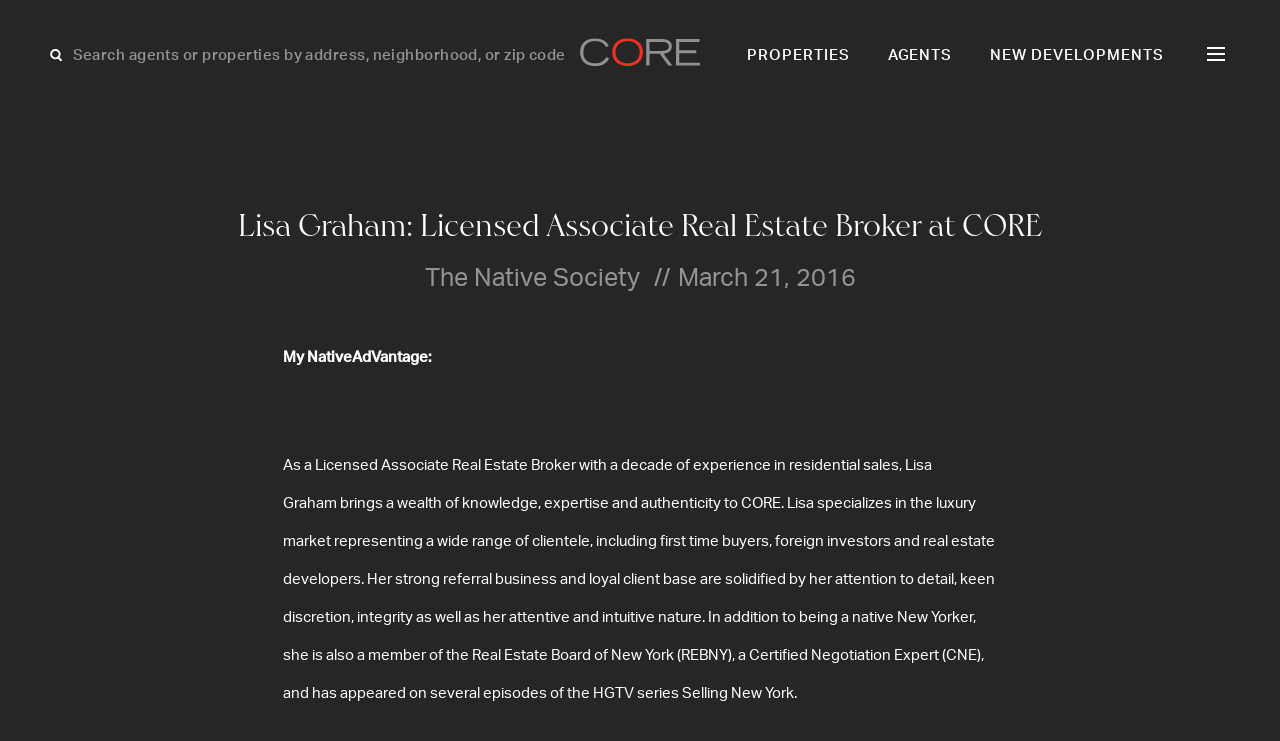

--- FILE ---
content_type: text/html; charset=UTF-8
request_url: https://corenyc.com/press/lisa-graham-licensed-associate-real-estate-broker-at-core/
body_size: 11647
content:
<!doctype html>
<html lang="en-US">

<head>
    <meta charset="UTF-8">
    <meta name="viewport" content="width=device-width, initial-scale=1">
    <!-- Google Tag Manager -->
    <script>
        (function(w, d, s, l, i) {
            w[l] = w[l] || [];
            w[l].push({
                'gtm.start': new Date().getTime(),
                event: 'gtm.js'
            });
            var f = d.getElementsByTagName(s)[0],
                j = d.createElement(s),
                dl = l != 'dataLayer' ? '&l=' + l : '';
            j.async = true;
            j.src =
                'https://www.googletagmanager.com/gtm.js?id=' + i + dl;
            f.parentNode.insertBefore(j, f);
        })(window, document, 'script', 'dataLayer', 'GTM-KJH4WMG');
    </script>
    <!-- End Google Tag Manager -->
    <link rel="stylesheet" href="https://use.typekit.net/mbi2vbo.css">
    <!-- Userway Accessibility Widget -->

        
    <!-- <link rel="preload" as="font" href="/public/ed2847b105c592ed29e1.woff2" type="font/woff2" crossorigin="crossorigin"> -->
    
    <meta name='robots' content='index, follow, max-image-preview:large, max-snippet:-1, max-video-preview:-1' />
<script type="text/javascript">wpl_baseUrl="https://corenyc.com/";wpl_baseName="real-estate-listing-realtyna-wpl-pro";</script>
	<!-- This site is optimized with the Yoast SEO plugin v26.8 - https://yoast.com/product/yoast-seo-wordpress/ -->
	<title>Lisa Graham: Licensed Associate Real Estate Broker at CORE - Core Real Estate</title>
	<link rel="canonical" href="https://corenyc.com/press/lisa-graham-licensed-associate-real-estate-broker-at-core/" />
	<meta property="og:locale" content="en_US" />
	<meta property="og:type" content="article" />
	<meta property="og:title" content="Lisa Graham: Licensed Associate Real Estate Broker at CORE - Core Real Estate" />
	<meta property="og:description" content="My NativeAdVantage: &#013; &nbsp; &#013; As a Licensed Associate Real Estate Broker with a decade of experience in residential sales,&nbsp;Lisa Graham&nbsp;brings a wealth of knowledge, expertise and authenticity to CORE. Lisa specializes in the luxury market representing a wide range of clientele, including first time buyers, foreign investors and real estate developers. Her strong referral [&hellip;]" />
	<meta property="og:url" content="https://corenyc.com/press/lisa-graham-licensed-associate-real-estate-broker-at-core/" />
	<meta property="og:site_name" content="Core Real Estate" />
	<meta property="article:publisher" content="https://www.facebook.com/corerealestatenyc/" />
	<meta property="article:published_time" content="2016-03-21T00:00:00+00:00" />
	<meta property="og:image" content="https://corenyc.com/wp-content/uploads/2023/12/logo-core-1200x630-1.png" />
	<meta property="og:image:width" content="1200" />
	<meta property="og:image:height" content="630" />
	<meta property="og:image:type" content="image/png" />
	<meta name="author" content="cayennedev" />
	<meta name="twitter:card" content="summary_large_image" />
	<meta name="twitter:creator" content="@coregroup_re" />
	<meta name="twitter:site" content="@coregroup_re" />
	<meta name="twitter:label1" content="Written by" />
	<meta name="twitter:data1" content="cayennedev" />
	<meta name="twitter:label2" content="Est. reading time" />
	<meta name="twitter:data2" content="2 minutes" />
	<script type="application/ld+json" class="yoast-schema-graph">{"@context":"https://schema.org","@graph":[{"@type":"Article","@id":"https://corenyc.com/press/lisa-graham-licensed-associate-real-estate-broker-at-core/#article","isPartOf":{"@id":"https://corenyc.com/press/lisa-graham-licensed-associate-real-estate-broker-at-core/"},"author":{"name":"cayennedev","@id":"https://corenyc.com/#/schema/person/c22deb72219bb2ba390c8427eb9b4828"},"headline":"Lisa Graham: Licensed Associate Real Estate Broker at CORE","datePublished":"2016-03-21T00:00:00+00:00","mainEntityOfPage":{"@id":"https://corenyc.com/press/lisa-graham-licensed-associate-real-estate-broker-at-core/"},"wordCount":488,"publisher":{"@id":"https://corenyc.com/#organization"},"articleSection":["The Native Society"],"inLanguage":"en-US"},{"@type":"WebPage","@id":"https://corenyc.com/press/lisa-graham-licensed-associate-real-estate-broker-at-core/","url":"https://corenyc.com/press/lisa-graham-licensed-associate-real-estate-broker-at-core/","name":"Lisa Graham: Licensed Associate Real Estate Broker at CORE - Core Real Estate","isPartOf":{"@id":"https://corenyc.com/#website"},"datePublished":"2016-03-21T00:00:00+00:00","breadcrumb":{"@id":"https://corenyc.com/press/lisa-graham-licensed-associate-real-estate-broker-at-core/#breadcrumb"},"inLanguage":"en-US","potentialAction":[{"@type":"ReadAction","target":["https://corenyc.com/press/lisa-graham-licensed-associate-real-estate-broker-at-core/"]}]},{"@type":"BreadcrumbList","@id":"https://corenyc.com/press/lisa-graham-licensed-associate-real-estate-broker-at-core/#breadcrumb","itemListElement":[{"@type":"ListItem","position":1,"name":"Home","item":"https://corenyc.com/"},{"@type":"ListItem","position":2,"name":"Lisa Graham: Licensed Associate Real Estate Broker at CORE"}]},{"@type":"WebSite","@id":"https://corenyc.com/#website","url":"https://corenyc.com/","name":"CORE Real Estate","description":"New York City luxury real estate &amp; apartments for sale.","publisher":{"@id":"https://corenyc.com/#organization"},"alternateName":"CoreNYC","potentialAction":[{"@type":"SearchAction","target":{"@type":"EntryPoint","urlTemplate":"https://corenyc.com/?s={search_term_string}"},"query-input":{"@type":"PropertyValueSpecification","valueRequired":true,"valueName":"search_term_string"}}],"inLanguage":"en-US"},{"@type":"Organization","@id":"https://corenyc.com/#organization","name":"Core Real Estate","alternateName":"CoreNYC","url":"https://corenyc.com/","logo":{"@type":"ImageObject","inLanguage":"en-US","@id":"https://corenyc.com/#/schema/logo/image/","url":"https://corenyc.com/wp-content/uploads/2023/12/core-logo-423x423-1.png","contentUrl":"https://corenyc.com/wp-content/uploads/2023/12/core-logo-423x423-1.png","width":423,"height":423,"caption":"Core Real Estate"},"image":{"@id":"https://corenyc.com/#/schema/logo/image/"},"sameAs":["https://www.facebook.com/corerealestatenyc/","https://x.com/coregroup_re","https://www.linkedin.com/company/corerealestate/","https://www.instagram.com/coregrouprealestate/?hl=en"]},{"@type":"Person","@id":"https://corenyc.com/#/schema/person/c22deb72219bb2ba390c8427eb9b4828","name":"cayennedev","sameAs":["http://localhost/corenyc"]}]}</script>
	<!-- / Yoast SEO plugin. -->


<link rel='dns-prefetch' href='//www.google.com' />
<style id='wp-img-auto-sizes-contain-inline-css'>
img:is([sizes=auto i],[sizes^="auto," i]){contain-intrinsic-size:3000px 1500px}
/*# sourceURL=wp-img-auto-sizes-contain-inline-css */
</style>

<link rel='stylesheet' id='style-header-css' href='https://corenyc.com/wp-content/themes/CoreNYC/public/header.css?ver=1763747574' media='all' />
<link rel='stylesheet' id='style-footer-css' href='https://corenyc.com/wp-content/themes/CoreNYC/public/footer.css?ver=1763747574' media='all' />
<link rel='stylesheet' id='style-post-css' href='https://corenyc.com/wp-content/themes/CoreNYC/public/post.css?ver=1763747574' media='all' />
<style id='classic-theme-styles-inline-css'>
/*! This file is auto-generated */
.wp-block-button__link{color:#fff;background-color:#32373c;border-radius:9999px;box-shadow:none;text-decoration:none;padding:calc(.667em + 2px) calc(1.333em + 2px);font-size:1.125em}.wp-block-file__button{background:#32373c;color:#fff;text-decoration:none}
/*# sourceURL=/wp-includes/css/classic-themes.min.css */
</style>
<script src="https://corenyc.com/wp-includes/js/jquery/jquery.min.js?ver=3.7.1" id="jquery-core-js"></script>
<script type="text/javascript">
var ajaxurl = "https://corenyc.com/wp-admin/admin-ajax.php";
</script><style type="text/css">.wpl-garnet-search-section .jc-properties-search .wpl_search_field_container .wpl-garnet-fields-dropdown .wpl-garnet-dropdown .wpl_search_field_container {
  width: 29%;
}

.gr-search-sidebar-section .wpl-garnet-search-section.gr-active {
  max-width: 700px !important;
  height: 100%;
  top: 0;
  right: -700px;
}

.gr-search-sidebar-section .wpl-garnet-search-section .gr-actions {
  max-width: 690px;
}

.gr-search-sidebar-section .wpl-garnet-search-section .wpl_search_field_container.more_search_option_garnet .wpl-garnet-fields-dropdown .wpl-garnet-dropdown label,
.gr-search-sidebar-section .wpl-garnet-search-section .wpl_search_field_container.more_search_option_garnet .wpl-garnet-fields-dropdown .wpl-garnet-dropdown .jquery-checkbox {
  color: white;
}

.gr-search-sidebar-section .wpl-garnet-search-section .wpl_search_field_container .wpl-garnet-fields-dropdown .wpl-garnet-dropdown .wpl-garnet-type {
  width: 31%;
}

.gr-search-sidebar-section .wpl-garnet-search-section .jc-properties-search .wpl_search_field_container {
  width: 100%;
}

.wpl-garnet-template-wp .wpl_property_listing_list_view_container .wpl_property_listing_listings_container .wpl-column .wpl_prp_cont .wpl_prp_top:hover .wpl-listing-tags-wp {
  opacity: 1;
  visibility: visible;
}

.wpl_prp_top_boxes {
  width: 97%;
}

.wpl-el-property-listing .wpl-el-property figure .wpl-el-overlay {
  z-index: 9;
}


@media(min-width:1920px) and (max-width:2048px) {
  .elementor-4312 .elementor-element.elementor-element-baa87d4 > .elementor-widget-container {
    margin: -230px 0px 0px -50px!important;
  }
}
@media(min-width:2049px)  {
  .elementor-4312 .elementor-element.elementor-element-baa87d4 > .elementor-widget-container {
    margin: -230px 0px 0px -247px!important;
  }
}


@media(min-width:480px) and (max-width:1400px) {
  .elementor-4340 .elementor-element.elementor-element-20c2d702 {
    padding: 85px 20px 0px 20px !important;
  }

  #contact-us-section img.attachment-large.size-large.wp-image-5775 {
    width: 135px;
  }

  #contact-us-section .elementor-widget-wrap {
    padding: 5px;
  }
}
@media(min-width:800px) and (max-width:1919px) {
  .elementor-4340 .elementor-element.elementor-element-15a6af5c > .elementor-widget-container {
    margin: 10px 0px 0px 0px !important;
  }
}

@media (min-width: 1920px){
  .#contact-us-section .elementor-element.elementor-element-20c2d702 {
    padding: 20px 20px 0px 20px !important;
  }
  #contact-us-section h1 {
    font-size: 50px;
    margin-bottom: 20px;
  }
  #contact-us-section img.attachment-large.size-large.wp-image-5775 {
    width: 307px;
    margin-top: 10px;
    margin-bottom: 10px !important;
  }
  #contact-us-section .elementor-element.elementor-element-15a6af5c .elementor-heading-title{
    font-size: 18px;
  }

  #contact-us-section  .elementor-element.elementor-element-ed3777e p {
    margin-bottom: 0 !important;
    margin-top: 60px !important;
  }
}

.elementor-2617 .elementor-element.elementor-element-36f19a6 .wpl-el-u1-contact-agent-section form button:hover::before {
    color: red !important;
  
}

.elementor-2617 .elementor-element.elementor-element-36f19a6 .wpl-el-u1-contact-agent-section form button::before,
.subscribe-button .elementor-button-icon{
  transition: all .3s;
}
.elementor-2617 .elementor-element.elementor-element-36f19a6 .wpl-el-u1-contact-agent-section form button::after ,
.subscribe-button .elementor-button .elementor-button-icon{
    transition: all .3s;
    display: inline-block;
  transform: translateX(0);
}
.elementor-2617 .elementor-element.elementor-element-36f19a6 .wpl-el-u1-contact-agent-section form button:hover::after ,
.subscribe-button .elementor-button:hover .elementor-button-icon{
  transform: translateX(10px);
}

.subscribe-button .elementor-button:hover .elementor-button-icon svg * {
    stroke: #BE3737;
}
 svg * {
    transition: all .3s;
 }

/**-----------Gravity-Form------------**/
.gform_wrapper.gravity-theme .gfield_required ,p.gform_required_legend{
    display: none;
}

.gform_wrapper.gravity-theme .gfield input, .gform_wrapper.gravity-theme .gfield select {
    max-width: 100%;
    background: transparent;
    border: 0;
    border-bottom: 1px solid rgba(255, 255, 255, 0.10);
    color: #fff;
  border-radius: 0;
    font-size: 18px !important;
    line-height:  34.92px;
}

.gform_wrapper.gravity-theme .gfield input::placeholder {
    color: #fff;
}

.gform_wrapper.gravity-theme .gfield_label {
    font-size: 16px;
    font-weight: 400;
    color: rgba(255, 255, 255, 0.50);
    margin-bottom: 15px;

}

.gform_wrapper.gravity-theme #field_submit, .gform_wrapper.gravity-theme .gform_footer {
    flex-direction: row-reverse;
}

.gform_button {
    background: transparent !important;
    color: #fff !important;
   transition: all .3s;
}

.gform_button:hover {
  color: #BE3737 !important;
}
.gform_wrapper.gravity-theme .gfield_validation_message, .gform_wrapper.gravity-theme .validation_message {
    background: #262626;
}

.gform_wrapper.gravity-theme .gfield_error [aria-invalid=true] {
    border: unset;
}

div#gform_confirmation_message_1 {
    text-align: center;
    color: #fff;
    font-size: 25px;
}</style><link rel="icon" href="https://corenyc.com/wp-content/uploads/2023/12/favicon-32x32-1.png" sizes="32x32" />
<link rel="icon" href="https://corenyc.com/wp-content/uploads/2023/12/favicon-32x32-1.png" sizes="192x192" />
<link rel="apple-touch-icon" href="https://corenyc.com/wp-content/uploads/2023/12/favicon-32x32-1.png" />
<meta name="msapplication-TileImage" content="https://corenyc.com/wp-content/uploads/2023/12/favicon-32x32-1.png" />

<link rel="canonical" href="https://corenyc.com/press/lisa-graham-licensed-associate-real-estate-broker-at-core/" /><style id='global-styles-inline-css'>
:root{--wp--preset--aspect-ratio--square: 1;--wp--preset--aspect-ratio--4-3: 4/3;--wp--preset--aspect-ratio--3-4: 3/4;--wp--preset--aspect-ratio--3-2: 3/2;--wp--preset--aspect-ratio--2-3: 2/3;--wp--preset--aspect-ratio--16-9: 16/9;--wp--preset--aspect-ratio--9-16: 9/16;--wp--preset--color--black: #000000;--wp--preset--color--cyan-bluish-gray: #abb8c3;--wp--preset--color--white: #ffffff;--wp--preset--color--pale-pink: #f78da7;--wp--preset--color--vivid-red: #cf2e2e;--wp--preset--color--luminous-vivid-orange: #ff6900;--wp--preset--color--luminous-vivid-amber: #fcb900;--wp--preset--color--light-green-cyan: #7bdcb5;--wp--preset--color--vivid-green-cyan: #00d084;--wp--preset--color--pale-cyan-blue: #8ed1fc;--wp--preset--color--vivid-cyan-blue: #0693e3;--wp--preset--color--vivid-purple: #9b51e0;--wp--preset--gradient--vivid-cyan-blue-to-vivid-purple: linear-gradient(135deg,rgb(6,147,227) 0%,rgb(155,81,224) 100%);--wp--preset--gradient--light-green-cyan-to-vivid-green-cyan: linear-gradient(135deg,rgb(122,220,180) 0%,rgb(0,208,130) 100%);--wp--preset--gradient--luminous-vivid-amber-to-luminous-vivid-orange: linear-gradient(135deg,rgb(252,185,0) 0%,rgb(255,105,0) 100%);--wp--preset--gradient--luminous-vivid-orange-to-vivid-red: linear-gradient(135deg,rgb(255,105,0) 0%,rgb(207,46,46) 100%);--wp--preset--gradient--very-light-gray-to-cyan-bluish-gray: linear-gradient(135deg,rgb(238,238,238) 0%,rgb(169,184,195) 100%);--wp--preset--gradient--cool-to-warm-spectrum: linear-gradient(135deg,rgb(74,234,220) 0%,rgb(151,120,209) 20%,rgb(207,42,186) 40%,rgb(238,44,130) 60%,rgb(251,105,98) 80%,rgb(254,248,76) 100%);--wp--preset--gradient--blush-light-purple: linear-gradient(135deg,rgb(255,206,236) 0%,rgb(152,150,240) 100%);--wp--preset--gradient--blush-bordeaux: linear-gradient(135deg,rgb(254,205,165) 0%,rgb(254,45,45) 50%,rgb(107,0,62) 100%);--wp--preset--gradient--luminous-dusk: linear-gradient(135deg,rgb(255,203,112) 0%,rgb(199,81,192) 50%,rgb(65,88,208) 100%);--wp--preset--gradient--pale-ocean: linear-gradient(135deg,rgb(255,245,203) 0%,rgb(182,227,212) 50%,rgb(51,167,181) 100%);--wp--preset--gradient--electric-grass: linear-gradient(135deg,rgb(202,248,128) 0%,rgb(113,206,126) 100%);--wp--preset--gradient--midnight: linear-gradient(135deg,rgb(2,3,129) 0%,rgb(40,116,252) 100%);--wp--preset--font-size--small: 13px;--wp--preset--font-size--medium: 20px;--wp--preset--font-size--large: 36px;--wp--preset--font-size--x-large: 42px;--wp--preset--spacing--20: 0.44rem;--wp--preset--spacing--30: 0.67rem;--wp--preset--spacing--40: 1rem;--wp--preset--spacing--50: 1.5rem;--wp--preset--spacing--60: 2.25rem;--wp--preset--spacing--70: 3.38rem;--wp--preset--spacing--80: 5.06rem;--wp--preset--shadow--natural: 6px 6px 9px rgba(0, 0, 0, 0.2);--wp--preset--shadow--deep: 12px 12px 50px rgba(0, 0, 0, 0.4);--wp--preset--shadow--sharp: 6px 6px 0px rgba(0, 0, 0, 0.2);--wp--preset--shadow--outlined: 6px 6px 0px -3px rgb(255, 255, 255), 6px 6px rgb(0, 0, 0);--wp--preset--shadow--crisp: 6px 6px 0px rgb(0, 0, 0);}:where(.is-layout-flex){gap: 0.5em;}:where(.is-layout-grid){gap: 0.5em;}body .is-layout-flex{display: flex;}.is-layout-flex{flex-wrap: wrap;align-items: center;}.is-layout-flex > :is(*, div){margin: 0;}body .is-layout-grid{display: grid;}.is-layout-grid > :is(*, div){margin: 0;}:where(.wp-block-columns.is-layout-flex){gap: 2em;}:where(.wp-block-columns.is-layout-grid){gap: 2em;}:where(.wp-block-post-template.is-layout-flex){gap: 1.25em;}:where(.wp-block-post-template.is-layout-grid){gap: 1.25em;}.has-black-color{color: var(--wp--preset--color--black) !important;}.has-cyan-bluish-gray-color{color: var(--wp--preset--color--cyan-bluish-gray) !important;}.has-white-color{color: var(--wp--preset--color--white) !important;}.has-pale-pink-color{color: var(--wp--preset--color--pale-pink) !important;}.has-vivid-red-color{color: var(--wp--preset--color--vivid-red) !important;}.has-luminous-vivid-orange-color{color: var(--wp--preset--color--luminous-vivid-orange) !important;}.has-luminous-vivid-amber-color{color: var(--wp--preset--color--luminous-vivid-amber) !important;}.has-light-green-cyan-color{color: var(--wp--preset--color--light-green-cyan) !important;}.has-vivid-green-cyan-color{color: var(--wp--preset--color--vivid-green-cyan) !important;}.has-pale-cyan-blue-color{color: var(--wp--preset--color--pale-cyan-blue) !important;}.has-vivid-cyan-blue-color{color: var(--wp--preset--color--vivid-cyan-blue) !important;}.has-vivid-purple-color{color: var(--wp--preset--color--vivid-purple) !important;}.has-black-background-color{background-color: var(--wp--preset--color--black) !important;}.has-cyan-bluish-gray-background-color{background-color: var(--wp--preset--color--cyan-bluish-gray) !important;}.has-white-background-color{background-color: var(--wp--preset--color--white) !important;}.has-pale-pink-background-color{background-color: var(--wp--preset--color--pale-pink) !important;}.has-vivid-red-background-color{background-color: var(--wp--preset--color--vivid-red) !important;}.has-luminous-vivid-orange-background-color{background-color: var(--wp--preset--color--luminous-vivid-orange) !important;}.has-luminous-vivid-amber-background-color{background-color: var(--wp--preset--color--luminous-vivid-amber) !important;}.has-light-green-cyan-background-color{background-color: var(--wp--preset--color--light-green-cyan) !important;}.has-vivid-green-cyan-background-color{background-color: var(--wp--preset--color--vivid-green-cyan) !important;}.has-pale-cyan-blue-background-color{background-color: var(--wp--preset--color--pale-cyan-blue) !important;}.has-vivid-cyan-blue-background-color{background-color: var(--wp--preset--color--vivid-cyan-blue) !important;}.has-vivid-purple-background-color{background-color: var(--wp--preset--color--vivid-purple) !important;}.has-black-border-color{border-color: var(--wp--preset--color--black) !important;}.has-cyan-bluish-gray-border-color{border-color: var(--wp--preset--color--cyan-bluish-gray) !important;}.has-white-border-color{border-color: var(--wp--preset--color--white) !important;}.has-pale-pink-border-color{border-color: var(--wp--preset--color--pale-pink) !important;}.has-vivid-red-border-color{border-color: var(--wp--preset--color--vivid-red) !important;}.has-luminous-vivid-orange-border-color{border-color: var(--wp--preset--color--luminous-vivid-orange) !important;}.has-luminous-vivid-amber-border-color{border-color: var(--wp--preset--color--luminous-vivid-amber) !important;}.has-light-green-cyan-border-color{border-color: var(--wp--preset--color--light-green-cyan) !important;}.has-vivid-green-cyan-border-color{border-color: var(--wp--preset--color--vivid-green-cyan) !important;}.has-pale-cyan-blue-border-color{border-color: var(--wp--preset--color--pale-cyan-blue) !important;}.has-vivid-cyan-blue-border-color{border-color: var(--wp--preset--color--vivid-cyan-blue) !important;}.has-vivid-purple-border-color{border-color: var(--wp--preset--color--vivid-purple) !important;}.has-vivid-cyan-blue-to-vivid-purple-gradient-background{background: var(--wp--preset--gradient--vivid-cyan-blue-to-vivid-purple) !important;}.has-light-green-cyan-to-vivid-green-cyan-gradient-background{background: var(--wp--preset--gradient--light-green-cyan-to-vivid-green-cyan) !important;}.has-luminous-vivid-amber-to-luminous-vivid-orange-gradient-background{background: var(--wp--preset--gradient--luminous-vivid-amber-to-luminous-vivid-orange) !important;}.has-luminous-vivid-orange-to-vivid-red-gradient-background{background: var(--wp--preset--gradient--luminous-vivid-orange-to-vivid-red) !important;}.has-very-light-gray-to-cyan-bluish-gray-gradient-background{background: var(--wp--preset--gradient--very-light-gray-to-cyan-bluish-gray) !important;}.has-cool-to-warm-spectrum-gradient-background{background: var(--wp--preset--gradient--cool-to-warm-spectrum) !important;}.has-blush-light-purple-gradient-background{background: var(--wp--preset--gradient--blush-light-purple) !important;}.has-blush-bordeaux-gradient-background{background: var(--wp--preset--gradient--blush-bordeaux) !important;}.has-luminous-dusk-gradient-background{background: var(--wp--preset--gradient--luminous-dusk) !important;}.has-pale-ocean-gradient-background{background: var(--wp--preset--gradient--pale-ocean) !important;}.has-electric-grass-gradient-background{background: var(--wp--preset--gradient--electric-grass) !important;}.has-midnight-gradient-background{background: var(--wp--preset--gradient--midnight) !important;}.has-small-font-size{font-size: var(--wp--preset--font-size--small) !important;}.has-medium-font-size{font-size: var(--wp--preset--font-size--medium) !important;}.has-large-font-size{font-size: var(--wp--preset--font-size--large) !important;}.has-x-large-font-size{font-size: var(--wp--preset--font-size--x-large) !important;}
/*# sourceURL=global-styles-inline-css */
</style>
</head>

<body class="wp-singular post-template-default single single-post postid-2214 single-format-standard wp-theme-CoreNYC" data-globals="{&quot;ajax_url&quot;:&quot;https://corenyc.com/wp-admin/admin-ajax.php&quot;,&quot;home_url&quot;:&quot;https://corenyc.com/&quot;}">
    <!-- Google Tag Manager (noscript) -->
    <noscript><iframe src="https://www.googletagmanager.com/ns.html?id=GTM-KJH4WMG"
            height="0" width="0" style="display:none;visibility:hidden"></iframe></noscript>
    <!-- End Google Tag Manager (noscript) -->
    <a class="skip-link" href="#main">Skip to content</a>

    <header class="header | js-header">
    <div class="header__search | js-header-search">
        <svg width="18" height="19" viewBox="0 0 18 19" fill="none" xmlns="http://www.w3.org/2000/svg">
<g id="Group 4">
<circle id="Ellipse 3" cx="7.36423" cy="8.1192" r="4.2073" transform="rotate(-45 7.36423 8.1192)" stroke="white" stroke-width="2"/>
<line id="Line 4" x1="9.91243" y1="11.0942" x2="13.5945" y2="14.7763" stroke="white" stroke-width="2"/>
</g>
</svg>
        <input class="grotesk-15-500-btn | js-search-input" placeholder="Search agents or properties by address, neighborhood, or zip code">
        <ul class="header__search-list | js-search-list">
        </ul>
    </div>
    <a class="header__logo" href="https://corenyc.com/">
        <svg width="121" height="28" viewBox="0 0 121 28" fill="none" xmlns="http://www.w3.org/2000/svg">
<path d="M29.2611 20.3308C26.4301 25.8239 21.518 28 15.0848 28C4.83812 27.9894 0 21.852 0 14.1828C0 5.09813 6.14801 0.26001 15.0531 0.26001C20.7258 0.26001 26.504 2.43611 28.8703 7.82354L26.1026 9.09117C24.254 4.77066 20.1448 2.94316 15.0848 2.94316C7.52127 2.95372 3.27471 7.0524 3.27471 14.5842C3.27471 20.6583 7.38395 25.1584 15.3806 25.1584C20.6096 25.1584 24.254 22.9823 26.4301 18.947L29.2611 20.3308Z" fill="#919191"/>
<path d="M47.8004 25.1584C54.2337 25.1584 60.0119 21.7463 60.0119 13.7075C60.0119 7.82354 55.4696 2.94316 47.8004 2.94316C40.1313 2.94316 35.5889 7.81297 35.5889 13.7075C35.5889 21.7463 41.2933 25.1584 47.8004 25.1584ZM47.8004 0.26001C56.7795 0.26001 63.2866 5.48899 63.2866 14.2885C63.2866 23.6689 55.4379 27.9894 47.8004 27.9894C40.163 27.9894 32.3142 23.6689 32.3142 14.2885C32.3142 5.48899 38.8214 0.26001 47.8004 0.26001Z" fill="#EE3124"/>
<path d="M69.8678 12.799H81.213C85.8293 12.799 89.2836 12.144 89.2836 8.25661C89.2836 4.36921 85.8293 3.74596 81.213 3.74596H69.8678V12.799ZM66.667 0.914917H81.9314C86.1462 0.914917 92.3259 1.82339 92.3259 8.29887C92.3259 13.8236 87.2026 15.4187 84.0018 15.5666L92.7274 27.345H88.766L80.2623 15.6406H69.8678V27.345H66.667V0.914917Z" fill="#919191"/>
<path d="M96.6462 0.914917H120.203V3.74596H99.847V12.1863H116.865V15.0173H99.847V24.5034H120.636V27.3344H96.6462V0.914917Z" fill="#919191"/>
</svg>
    </a>
    <nav class="navigation grotesk-15-500-nav | js-navigation-hide">
        <ul id="menu-primary" class="primary-menu"><li id="menu-item-27" class="menu-item menu-item-type-post_type menu-item-object-page menu-item-27"><a href="https://corenyc.com/properties/">Properties</a></li>
<li id="menu-item-26" class="menu-item menu-item-type-post_type menu-item-object-page menu-item-26"><a href="https://corenyc.com/agents/">Agents</a></li>
<li id="menu-item-25" class="menu-item menu-item-type-post_type menu-item-object-page menu-item-25"><a href="https://corenyc.com/new-developments/">New Developments</a></li>
</ul>        <div class="h | js-hamburger">
            <div class="h__l h__l--1">
                <div class="h__l-in h__l-in--1"></div>
            </div>
            <div class="h__l h__l--2">
                <div class="h__l-in h__l-in--2"></div>
            </div>
            <div class="h__l h__l--3">
                <div class="h__l-in h__l-in--3"></div>
            </div>
            <div class="h__l h__l--c1">
                <div class="h__l-in h__l-in--c1"></div>
            </div>
            <div class="h__l h__l--c2">
                <div class="h__l-in h__l-in--c2"></div>
            </div>
        </div>
    </nav>
    <div class="navigation-second grotesk-18-500-nav | js-navigation">
        <div class="header__search-hamburger">
            <svg width="18" height="19" viewBox="0 0 18 19" fill="none" xmlns="http://www.w3.org/2000/svg">
<g id="Group 4">
<circle id="Ellipse 3" cx="7.36423" cy="8.1192" r="4.2073" transform="rotate(-45 7.36423 8.1192)" stroke="white" stroke-width="2"/>
<line id="Line 4" x1="9.91243" y1="11.0942" x2="13.5945" y2="14.7763" stroke="white" stroke-width="2"/>
</g>
</svg>
            <input class="grotesk-15-500-btn | js-search-input-hamburger" placeholder="Search agents or properties">
            <ul class="header__search-hamburger--list | js-search-list-hamburger">
            </ul>
        </div>
        <ul id="menu-hamburger" class="hamburger-menu"><li id="menu-item-35" class="menu-item menu-item-type-post_type menu-item-object-page menu-item-35"><a href="https://corenyc.com/properties/">Properties</a></li>
<li id="menu-item-30" class="menu-item menu-item-type-post_type menu-item-object-page menu-item-30"><a href="https://corenyc.com/agents/">Agents</a></li>
<li id="menu-item-34" class="menu-item menu-item-type-post_type menu-item-object-page menu-item-34"><a href="https://corenyc.com/new-developments/">New Developments</a></li>
<li id="menu-item-32" class="menu-item menu-item-type-post_type menu-item-object-page menu-item-32"><a href="https://corenyc.com/films/">Films</a></li>
<li id="menu-item-36" class="menu-item menu-item-type-post_type menu-item-object-page menu-item-36"><a href="https://corenyc.com/resources/">Resources</a></li>
<li id="menu-item-37" class="menu-item menu-item-type-post_type menu-item-object-page menu-item-37"><a href="https://corenyc.com/subscribe/">Subscribe</a></li>
<li id="menu-item-134" class="menu-item menu-item-type-post_type menu-item-object-page menu-item-134"><a href="https://corenyc.com/press/">Press</a></li>
<li id="menu-item-31" class="menu-item menu-item-type-post_type menu-item-object-page menu-item-31"><a href="https://corenyc.com/contact/">Contact</a></li>
</ul>    </div>
</header>
    <main id="main" class="main"><section class="post">
    <div class="post__title">
        <h1 class="hernandez-30-400">
            Lisa Graham: Licensed Associate Real Estate Broker at CORE        </h1>
        <p class="grotesk-25-400">
            <span>The Native Society</span>
            <span class="delimiter">//</span><span>March 21, 2016</span>
        </p>
    </div>
    <div class="post__content grotesk-15-400-39">
        <p><strong>My NativeAdVantage:</strong></p>
<p>&#13;</p>
<p>&nbsp;</p>
<p>&#13;</p>
<p>As a Licensed Associate Real Estate Broker with a decade of experience in residential sales,&nbsp;Lisa Graham&nbsp;brings a wealth of knowledge, expertise and authenticity to CORE. Lisa specializes in the luxury market representing a wide range of clientele, including first time buyers, foreign investors and real estate developers. Her strong referral business and loyal client base are solidified by her attention to detail, keen discretion, integrity as well as her attentive and intuitive nature. In addition to being a native New Yorker, she is also a member of the Real Estate Board of New York (REBNY), a Certified Negotiation Expert (CNE), and has appeared on several episodes of the HGTV series Selling New York.</p>
<p>&#13;</p>
<p>&nbsp;</p>
<p>&#13;</p>
<p>Having an athletic edge, Lisa was an NCAA Division I scholar athlete for the Radford University women&rsquo;s soccer team and graduated with a B.S. degree in Marketing and Fashion Merchandising. She received her certification as a holistic health counselor while studying at the Institute of Integrative Nutrition in New York City and traveled to India to further her studies in Ayurvedic healing. Lisa enjoys a health-conscious lifestyle and merges her passions for real estate and wellness to her clientele who are open to the idea of creating a healthy home environment.</p>
<p>&#13;</p>
<p>&nbsp;</p>
<p>&#13;</p>
<p><strong>What do you do best?</strong></p>
<p>&#13;</p>
<p>I am best at going above and beyond, and getting the job done whether it&rsquo;s finding the perfect home for my buyer, selling my clients home or representing a landlord to rent out their investment property. My strength is listening, communicating with a collaborative approach and maintaining my composure in challenging situations.</p>
<p>&#13;</p>
<p>&nbsp;</p>
<p>&#13;</p>
<p><strong>What makes you the best?</strong></p>
<p>&#13;</p>
<p>My unwavering work ethic and the ability to intuitively understand and respond to the needs of my clients. &nbsp;</p>
<p>&#13;</p>
<p>&nbsp;</p>
<p>&#13;</p>
<p><strong>Biggest success?</strong></p>
<p>&#13;</p>
<p>Having built solid and authentic relationships and a very loyal client and referral base.</p>
<p>&#13;</p>
<p>&nbsp;</p>
<p>&#13;</p>
<p><strong>What are your aspirations?</strong></p>
<p>&#13;</p>
<p><strong>Personal:</strong>&nbsp;To finish writing my first book which is about healing autoimmune disease naturally with alternative healing therapies.</p>
<p>&#13;</p>
<p><strong>Business:</strong>&nbsp;To double my real estate business in the next couple of years, continue to stay inspired, positive and grateful. Always play to my strengths and follow my passions.&nbsp;</p>
<p>&#13;</p>
<p>&nbsp;</p>
<p>&#13;</p>
<p><strong>Most challenging moment?</strong></p>
<p>&#13;</p>
<p>The downturn of the market in 2008.</p>
<p>&#13;</p>
<p>&nbsp;</p>
<p>&#13;</p>
<p><strong>Favorite Mottos?</strong></p>
<p>&#13;</p>
<p>If you change the way you look at things, the things you look at change. &#8211; Dr. Wayne Dyer</p>
<p>&#13;</p>
<p>&nbsp;</p>
<p>&#13;</p>
<p><strong>Favorite People?</strong></p>
<p>&#13;</p>
<p>My seventeen month old daughter and my husband, family and friends.</p>
<p>&#13;</p>
<p>&nbsp;</p>
<p>&#13;</p>
<p><strong>Favorite Places?</strong></p>
<p>&#13;</p>
<p>Some of my favorite places are Amalfi Coast, Turks &amp; Caicos, Paris, and South Africa although, I always love coming home to NYC.</p>
<p>&#13;</p>
<p>&nbsp;</p>
<p>&#13;</p>
<p><strong>Favorite Products?</strong></p>
<p>&#13;</p>
<p>Pratima skincare from the&nbsp;Ayurvedic Spa located in Soho and DoTerra essential oils for wellness and diffusing in the home.</p>
<p>&#13;</p>
<p>&nbsp;</p>
<p>&#13;</p>
<p><strong>Current Passions?</strong></p>
<p>&#13;</p>
<p>Motherhood, health and wellness and clearing clutter.&nbsp;</p>
    </div>
            <div class="post__pdf">
            <a class="grotesk-25-400" target="_blank" href="https://corenyc.com/wp-content/uploads/2023/12/the-native-society-lisa-graham-march-21-2016-4465-1.pdf">
                Download PDF            </a>
        </div>
                <p class="post__original grotesk-15-400">
            Original Article:            <a target="_blank" href="http://thenativesociety.com/nativeadmission/2016/3/21/lisa-graham-licensed-associate-real-estate-broker-at-core.html">
                The Native Society            </a>
        </p>
    </section>
</main>

<footer class="footer">
        <div class="footer__images">
                    <a href="http://www.leveragere.com/" target="_blank">
                        <img src="https://corenyc.com/wp-content/uploads/2023/09/leverage.png" srcset="https://corenyc.com/wp-content/uploads/2023/09/leverage.png 150w, https://corenyc.com/wp-content/uploads/2023/09/leverage.png 300w, https://corenyc.com/wp-content/uploads/2023/09/leverage.png 480w, https://corenyc.com/wp-content/uploads/2023/09/leverage.png 720w, https://corenyc.com/wp-content/uploads/2023/09/leverage.png 1080w, https://corenyc.com/wp-content/uploads/2023/09/leverage.png 1600w" sizes="(max-width: 765px) 100vw, 50vw" class="" alt="" width="480" height="139" loading="lazy">
            </a>
                    </div>
    <div class="footer__copyright grotesk-14-300">
        <div class="footer__copyright-housing">
            <svg width="20px" viewBox="0 0 33 28" version="1.1" xmlns="http://www.w3.org/2000/svg" xmlns:xlink="http://www.w3.org/1999/xlink">
            <defs></defs>
            <g stroke="none" stroke-width="1" fill="none" fill-rule="evenodd">
              <g id="Group-43" fill="#A7A9AC">
                <path d="M27.105753,23.7088073 L5.50245418,23.7088073 C5.50245418,20.2583853 5.48391633,16.8908073 5.53203586,13.5243853 C5.53663745,13.2004587 5.88530677,12.7813578 6.19295618,12.5768807 C9.31388845,10.5005138 12.4400797,8.42979817 15.6221474,6.44526606 C16.0399721,6.18466055 16.9270279,6.1933945 17.3469562,6.45695413 C20.3101195,8.31689908 23.2238486,10.2536514 26.1094422,12.2268807 C26.5563227,12.5324404 27.050008,13.1440734 27.0621036,13.625211 C27.1450637,16.9348624 27.105753,20.2474679 27.105753,23.7088073 Z M0,15.3517064 L1.94450199,15.3517064 L1.94450199,27.9129174 L30.5405139,27.9129174 L30.5405139,15.3517064 L33,15.3517064 L33,10.7462202 C28.9457331,8.12834862 24.8777928,5.53012844 20.8445618,2.88155963 C19.4822271,1.9867156 18.2075857,0.964201835 16.8928446,0 L16.1071554,0 C12.9317928,2.18078899 9.77483665,4.3873945 6.57488845,6.53311927 C4.41450598,7.98192661 2.19377689,9.34493578 0,10.7462202 L0,15.3517064 Z" id="Fill-1"></path>
                <polygon id="Fill-3" points="10.7367012 21.3530826 21.9056892 21.3530826 21.9056892 16.980844 10.7367012 16.980844"></polygon>
                <polygon id="Fill-5" points="10.6474303 15.9971193 21.8528367 15.9971193 21.8528367 12.0542569 10.6474303 12.0542569"></polygon>
              </g>
            </g>
	        </svg>        </div>
                                <p class="footer__copyright-item">
                © 2026 CORE Group Marketing            </p>
                                                                                <a class="footer__copyright-item" href="https://corenyc.com/disclaimer/" target="">
                        Disclaimer                    </a>
                                                                                <a class="footer__copyright-item" href="/sitemap.xml" target="_blank">
                        Sitemap                    </a>
                                        </div>
            <div class="footer__social">
                                                                <a class="footer__social-item" href="https://www.linkedin.com/company/corerealestate/" target="_blank">
                        <svg xmlns="http://www.w3.org/2000/svg" height="1em" viewBox="0 0 448 512"><!--! Font Awesome Free 6.4.2 by @fontawesome - https://fontawesome.com License - https://fontawesome.com/license (Commercial License) Copyright 2023 Fonticons, Inc. --><path d="M416 32H31.9C14.3 32 0 46.5 0 64.3v383.4C0 465.5 14.3 480 31.9 480H416c17.6 0 32-14.5 32-32.3V64.3c0-17.8-14.4-32.3-32-32.3zM135.4 416H69V202.2h66.5V416zm-33.2-243c-21.3 0-38.5-17.3-38.5-38.5S80.9 96 102.2 96c21.2 0 38.5 17.3 38.5 38.5 0 21.3-17.2 38.5-38.5 38.5zm282.1 243h-66.4V312c0-24.8-.5-56.7-34.5-56.7-34.6 0-39.9 27-39.9 54.9V416h-66.4V202.2h63.7v29.2h.9c8.9-16.8 30.6-34.5 62.9-34.5 67.2 0 79.7 44.3 79.7 101.9V416z"/></svg>                    </a>
                                                                                <a class="footer__social-item" href="https://www.facebook.com/corerealestatenyc/" target="_blank">
                        <svg xmlns="http://www.w3.org/2000/svg" height="1em" viewBox="0 0 320 512"><!--! Font Awesome Free 6.4.2 by @fontawesome - https://fontawesome.com License - https://fontawesome.com/license (Commercial License) Copyright 2023 Fonticons, Inc. --><path d="M279.14 288l14.22-92.66h-88.91v-60.13c0-25.35 12.42-50.06 52.24-50.06h40.42V6.26S260.43 0 225.36 0c-73.22 0-121.08 44.38-121.08 124.72v70.62H22.89V288h81.39v224h100.17V288z"/></svg>                    </a>
                                                                                <a class="footer__social-item" href="https://www.instagram.com/coregrouprealestate/?hl=en" target="_blank">
                        <svg xmlns="http://www.w3.org/2000/svg" height="1em" viewBox="0 0 448 512"><!--! Font Awesome Free 6.4.2 by @fontawesome - https://fontawesome.com License - https://fontawesome.com/license (Commercial License) Copyright 2023 Fonticons, Inc. --><path d="M224.1 141c-63.6 0-114.9 51.3-114.9 114.9s51.3 114.9 114.9 114.9S339 319.5 339 255.9 287.7 141 224.1 141zm0 189.6c-41.1 0-74.7-33.5-74.7-74.7s33.5-74.7 74.7-74.7 74.7 33.5 74.7 74.7-33.6 74.7-74.7 74.7zm146.4-194.3c0 14.9-12 26.8-26.8 26.8-14.9 0-26.8-12-26.8-26.8s12-26.8 26.8-26.8 26.8 12 26.8 26.8zm76.1 27.2c-1.7-35.9-9.9-67.7-36.2-93.9-26.2-26.2-58-34.4-93.9-36.2-37-2.1-147.9-2.1-184.9 0-35.8 1.7-67.6 9.9-93.9 36.1s-34.4 58-36.2 93.9c-2.1 37-2.1 147.9 0 184.9 1.7 35.9 9.9 67.7 36.2 93.9s58 34.4 93.9 36.2c37 2.1 147.9 2.1 184.9 0 35.9-1.7 67.7-9.9 93.9-36.2 26.2-26.2 34.4-58 36.2-93.9 2.1-37 2.1-147.8 0-184.8zM398.8 388c-7.8 19.6-22.9 34.7-42.6 42.6-29.5 11.7-99.5 9-132.1 9s-102.7 2.6-132.1-9c-19.6-7.8-34.7-22.9-42.6-42.6-11.7-29.5-9-99.5-9-132.1s-2.6-102.7 9-132.1c7.8-19.6 22.9-34.7 42.6-42.6 29.5-11.7 99.5-9 132.1-9s102.7-2.6 132.1 9c19.6 7.8 34.7 22.9 42.6 42.6 11.7 29.5 9 99.5 9 132.1s2.7 102.7-9 132.1z"/></svg>                    </a>
                                                                                <a class="footer__social-item" href="https://www.youtube.com/@CORERealEstate" target="_blank">
                        <svg xmlns="http://www.w3.org/2000/svg" height="0.625em" viewBox="0 0 576 512"><!--! Font Awesome Free 6.4.2 by @fontawesome - https://fontawesome.com License - https://fontawesome.com/license (Commercial License) Copyright 2023 Fonticons, Inc. --><path d="M549.655 124.083c-6.281-23.65-24.787-42.276-48.284-48.597C458.781 64 288 64 288 64S117.22 64 74.629 75.486c-23.497 6.322-42.003 24.947-48.284 48.597-11.412 42.867-11.412 132.305-11.412 132.305s0 89.438 11.412 132.305c6.281 23.65 24.787 41.5 48.284 47.821C117.22 448 288 448 288 448s170.78 0 213.371-11.486c23.497-6.321 42.003-24.171 48.284-47.821 11.412-42.867 11.412-132.305 11.412-132.305s0-89.438-11.412-132.305zm-317.51 213.508V175.185l142.739 81.205-142.739 81.201z"/></svg>                    </a>
                                    </div>
    </footer>
<script src="https://kit.fontawesome.com/7747867542.js" crossorigin="anonymous"></script>

<script type="speculationrules">
{"prefetch":[{"source":"document","where":{"and":[{"href_matches":"/*"},{"not":{"href_matches":["/wp-*.php","/wp-admin/*","/wp-content/uploads/*","/wp-content/*","/wp-content/plugins/*","/wp-content/themes/CoreNYC/*","/*\\?(.+)"]}},{"not":{"selector_matches":"a[rel~=\"nofollow\"]"}},{"not":{"selector_matches":".no-prefetch, .no-prefetch a"}}]},"eagerness":"conservative"}]}
</script>
<script src="https://corenyc.com/wp-includes/js/jquery/ui/core.min.js?ver=1.13.3" id="jquery-ui-core-js"></script>
<script src="https://corenyc.com/wp-includes/js/jquery/ui/mouse.min.js?ver=1.13.3" id="jquery-ui-mouse-js"></script>
<script src="https://corenyc.com/wp-includes/js/jquery/ui/sortable.min.js?ver=1.13.3" id="jquery-ui-sortable-js"></script>
<script id="script-js-extra">
var globals = {"ajax_url":"https://corenyc.com/wp-admin/admin-ajax.php"};
//# sourceURL=script-js-extra
</script>
<script src="https://corenyc.com/wp-content/themes/CoreNYC/public/main.js?ver=1763747574" id="script-js"></script>
<script id="gforms_recaptcha_recaptcha-js-extra">
var gforms_recaptcha_recaptcha_strings = {"nonce":"3585506091","disconnect":"Disconnecting","change_connection_type":"Resetting","spinner":"https://corenyc.com/wp-content/plugins/gravityforms/images/spinner.svg","connection_type":"classic","disable_badge":"1","change_connection_type_title":"Change Connection Type","change_connection_type_message":"Changing the connection type will delete your current settings.  Do you want to proceed?","disconnect_title":"Disconnect","disconnect_message":"Disconnecting from reCAPTCHA will delete your current settings.  Do you want to proceed?","site_key":"6LddEz4oAAAAAORY3HP0OHab8w8eFgzIx_MEujj_"};
//# sourceURL=gforms_recaptcha_recaptcha-js-extra
</script>
<script src="https://www.google.com/recaptcha/api.js?render=6LddEz4oAAAAAORY3HP0OHab8w8eFgzIx_MEujj_&amp;ver=2.1.0" id="gforms_recaptcha_recaptcha-js" defer data-wp-strategy="defer"></script>
<script src="https://corenyc.com/wp-content/plugins/gravityformsrecaptcha/js/frontend.min.js?ver=2.1.0" id="gforms_recaptcha_frontend-js" defer data-wp-strategy="defer"></script>

</body>

</html>

<!-- Page cached by LiteSpeed Cache 7.7 on 2026-01-22 12:44:28 -->

--- FILE ---
content_type: text/html; charset=utf-8
request_url: https://www.google.com/recaptcha/api2/anchor?ar=1&k=6LddEz4oAAAAAORY3HP0OHab8w8eFgzIx_MEujj_&co=aHR0cHM6Ly9jb3JlbnljLmNvbTo0NDM.&hl=en&v=PoyoqOPhxBO7pBk68S4YbpHZ&size=invisible&anchor-ms=20000&execute-ms=30000&cb=iugk5epmnb4i
body_size: 48869
content:
<!DOCTYPE HTML><html dir="ltr" lang="en"><head><meta http-equiv="Content-Type" content="text/html; charset=UTF-8">
<meta http-equiv="X-UA-Compatible" content="IE=edge">
<title>reCAPTCHA</title>
<style type="text/css">
/* cyrillic-ext */
@font-face {
  font-family: 'Roboto';
  font-style: normal;
  font-weight: 400;
  font-stretch: 100%;
  src: url(//fonts.gstatic.com/s/roboto/v48/KFO7CnqEu92Fr1ME7kSn66aGLdTylUAMa3GUBHMdazTgWw.woff2) format('woff2');
  unicode-range: U+0460-052F, U+1C80-1C8A, U+20B4, U+2DE0-2DFF, U+A640-A69F, U+FE2E-FE2F;
}
/* cyrillic */
@font-face {
  font-family: 'Roboto';
  font-style: normal;
  font-weight: 400;
  font-stretch: 100%;
  src: url(//fonts.gstatic.com/s/roboto/v48/KFO7CnqEu92Fr1ME7kSn66aGLdTylUAMa3iUBHMdazTgWw.woff2) format('woff2');
  unicode-range: U+0301, U+0400-045F, U+0490-0491, U+04B0-04B1, U+2116;
}
/* greek-ext */
@font-face {
  font-family: 'Roboto';
  font-style: normal;
  font-weight: 400;
  font-stretch: 100%;
  src: url(//fonts.gstatic.com/s/roboto/v48/KFO7CnqEu92Fr1ME7kSn66aGLdTylUAMa3CUBHMdazTgWw.woff2) format('woff2');
  unicode-range: U+1F00-1FFF;
}
/* greek */
@font-face {
  font-family: 'Roboto';
  font-style: normal;
  font-weight: 400;
  font-stretch: 100%;
  src: url(//fonts.gstatic.com/s/roboto/v48/KFO7CnqEu92Fr1ME7kSn66aGLdTylUAMa3-UBHMdazTgWw.woff2) format('woff2');
  unicode-range: U+0370-0377, U+037A-037F, U+0384-038A, U+038C, U+038E-03A1, U+03A3-03FF;
}
/* math */
@font-face {
  font-family: 'Roboto';
  font-style: normal;
  font-weight: 400;
  font-stretch: 100%;
  src: url(//fonts.gstatic.com/s/roboto/v48/KFO7CnqEu92Fr1ME7kSn66aGLdTylUAMawCUBHMdazTgWw.woff2) format('woff2');
  unicode-range: U+0302-0303, U+0305, U+0307-0308, U+0310, U+0312, U+0315, U+031A, U+0326-0327, U+032C, U+032F-0330, U+0332-0333, U+0338, U+033A, U+0346, U+034D, U+0391-03A1, U+03A3-03A9, U+03B1-03C9, U+03D1, U+03D5-03D6, U+03F0-03F1, U+03F4-03F5, U+2016-2017, U+2034-2038, U+203C, U+2040, U+2043, U+2047, U+2050, U+2057, U+205F, U+2070-2071, U+2074-208E, U+2090-209C, U+20D0-20DC, U+20E1, U+20E5-20EF, U+2100-2112, U+2114-2115, U+2117-2121, U+2123-214F, U+2190, U+2192, U+2194-21AE, U+21B0-21E5, U+21F1-21F2, U+21F4-2211, U+2213-2214, U+2216-22FF, U+2308-230B, U+2310, U+2319, U+231C-2321, U+2336-237A, U+237C, U+2395, U+239B-23B7, U+23D0, U+23DC-23E1, U+2474-2475, U+25AF, U+25B3, U+25B7, U+25BD, U+25C1, U+25CA, U+25CC, U+25FB, U+266D-266F, U+27C0-27FF, U+2900-2AFF, U+2B0E-2B11, U+2B30-2B4C, U+2BFE, U+3030, U+FF5B, U+FF5D, U+1D400-1D7FF, U+1EE00-1EEFF;
}
/* symbols */
@font-face {
  font-family: 'Roboto';
  font-style: normal;
  font-weight: 400;
  font-stretch: 100%;
  src: url(//fonts.gstatic.com/s/roboto/v48/KFO7CnqEu92Fr1ME7kSn66aGLdTylUAMaxKUBHMdazTgWw.woff2) format('woff2');
  unicode-range: U+0001-000C, U+000E-001F, U+007F-009F, U+20DD-20E0, U+20E2-20E4, U+2150-218F, U+2190, U+2192, U+2194-2199, U+21AF, U+21E6-21F0, U+21F3, U+2218-2219, U+2299, U+22C4-22C6, U+2300-243F, U+2440-244A, U+2460-24FF, U+25A0-27BF, U+2800-28FF, U+2921-2922, U+2981, U+29BF, U+29EB, U+2B00-2BFF, U+4DC0-4DFF, U+FFF9-FFFB, U+10140-1018E, U+10190-1019C, U+101A0, U+101D0-101FD, U+102E0-102FB, U+10E60-10E7E, U+1D2C0-1D2D3, U+1D2E0-1D37F, U+1F000-1F0FF, U+1F100-1F1AD, U+1F1E6-1F1FF, U+1F30D-1F30F, U+1F315, U+1F31C, U+1F31E, U+1F320-1F32C, U+1F336, U+1F378, U+1F37D, U+1F382, U+1F393-1F39F, U+1F3A7-1F3A8, U+1F3AC-1F3AF, U+1F3C2, U+1F3C4-1F3C6, U+1F3CA-1F3CE, U+1F3D4-1F3E0, U+1F3ED, U+1F3F1-1F3F3, U+1F3F5-1F3F7, U+1F408, U+1F415, U+1F41F, U+1F426, U+1F43F, U+1F441-1F442, U+1F444, U+1F446-1F449, U+1F44C-1F44E, U+1F453, U+1F46A, U+1F47D, U+1F4A3, U+1F4B0, U+1F4B3, U+1F4B9, U+1F4BB, U+1F4BF, U+1F4C8-1F4CB, U+1F4D6, U+1F4DA, U+1F4DF, U+1F4E3-1F4E6, U+1F4EA-1F4ED, U+1F4F7, U+1F4F9-1F4FB, U+1F4FD-1F4FE, U+1F503, U+1F507-1F50B, U+1F50D, U+1F512-1F513, U+1F53E-1F54A, U+1F54F-1F5FA, U+1F610, U+1F650-1F67F, U+1F687, U+1F68D, U+1F691, U+1F694, U+1F698, U+1F6AD, U+1F6B2, U+1F6B9-1F6BA, U+1F6BC, U+1F6C6-1F6CF, U+1F6D3-1F6D7, U+1F6E0-1F6EA, U+1F6F0-1F6F3, U+1F6F7-1F6FC, U+1F700-1F7FF, U+1F800-1F80B, U+1F810-1F847, U+1F850-1F859, U+1F860-1F887, U+1F890-1F8AD, U+1F8B0-1F8BB, U+1F8C0-1F8C1, U+1F900-1F90B, U+1F93B, U+1F946, U+1F984, U+1F996, U+1F9E9, U+1FA00-1FA6F, U+1FA70-1FA7C, U+1FA80-1FA89, U+1FA8F-1FAC6, U+1FACE-1FADC, U+1FADF-1FAE9, U+1FAF0-1FAF8, U+1FB00-1FBFF;
}
/* vietnamese */
@font-face {
  font-family: 'Roboto';
  font-style: normal;
  font-weight: 400;
  font-stretch: 100%;
  src: url(//fonts.gstatic.com/s/roboto/v48/KFO7CnqEu92Fr1ME7kSn66aGLdTylUAMa3OUBHMdazTgWw.woff2) format('woff2');
  unicode-range: U+0102-0103, U+0110-0111, U+0128-0129, U+0168-0169, U+01A0-01A1, U+01AF-01B0, U+0300-0301, U+0303-0304, U+0308-0309, U+0323, U+0329, U+1EA0-1EF9, U+20AB;
}
/* latin-ext */
@font-face {
  font-family: 'Roboto';
  font-style: normal;
  font-weight: 400;
  font-stretch: 100%;
  src: url(//fonts.gstatic.com/s/roboto/v48/KFO7CnqEu92Fr1ME7kSn66aGLdTylUAMa3KUBHMdazTgWw.woff2) format('woff2');
  unicode-range: U+0100-02BA, U+02BD-02C5, U+02C7-02CC, U+02CE-02D7, U+02DD-02FF, U+0304, U+0308, U+0329, U+1D00-1DBF, U+1E00-1E9F, U+1EF2-1EFF, U+2020, U+20A0-20AB, U+20AD-20C0, U+2113, U+2C60-2C7F, U+A720-A7FF;
}
/* latin */
@font-face {
  font-family: 'Roboto';
  font-style: normal;
  font-weight: 400;
  font-stretch: 100%;
  src: url(//fonts.gstatic.com/s/roboto/v48/KFO7CnqEu92Fr1ME7kSn66aGLdTylUAMa3yUBHMdazQ.woff2) format('woff2');
  unicode-range: U+0000-00FF, U+0131, U+0152-0153, U+02BB-02BC, U+02C6, U+02DA, U+02DC, U+0304, U+0308, U+0329, U+2000-206F, U+20AC, U+2122, U+2191, U+2193, U+2212, U+2215, U+FEFF, U+FFFD;
}
/* cyrillic-ext */
@font-face {
  font-family: 'Roboto';
  font-style: normal;
  font-weight: 500;
  font-stretch: 100%;
  src: url(//fonts.gstatic.com/s/roboto/v48/KFO7CnqEu92Fr1ME7kSn66aGLdTylUAMa3GUBHMdazTgWw.woff2) format('woff2');
  unicode-range: U+0460-052F, U+1C80-1C8A, U+20B4, U+2DE0-2DFF, U+A640-A69F, U+FE2E-FE2F;
}
/* cyrillic */
@font-face {
  font-family: 'Roboto';
  font-style: normal;
  font-weight: 500;
  font-stretch: 100%;
  src: url(//fonts.gstatic.com/s/roboto/v48/KFO7CnqEu92Fr1ME7kSn66aGLdTylUAMa3iUBHMdazTgWw.woff2) format('woff2');
  unicode-range: U+0301, U+0400-045F, U+0490-0491, U+04B0-04B1, U+2116;
}
/* greek-ext */
@font-face {
  font-family: 'Roboto';
  font-style: normal;
  font-weight: 500;
  font-stretch: 100%;
  src: url(//fonts.gstatic.com/s/roboto/v48/KFO7CnqEu92Fr1ME7kSn66aGLdTylUAMa3CUBHMdazTgWw.woff2) format('woff2');
  unicode-range: U+1F00-1FFF;
}
/* greek */
@font-face {
  font-family: 'Roboto';
  font-style: normal;
  font-weight: 500;
  font-stretch: 100%;
  src: url(//fonts.gstatic.com/s/roboto/v48/KFO7CnqEu92Fr1ME7kSn66aGLdTylUAMa3-UBHMdazTgWw.woff2) format('woff2');
  unicode-range: U+0370-0377, U+037A-037F, U+0384-038A, U+038C, U+038E-03A1, U+03A3-03FF;
}
/* math */
@font-face {
  font-family: 'Roboto';
  font-style: normal;
  font-weight: 500;
  font-stretch: 100%;
  src: url(//fonts.gstatic.com/s/roboto/v48/KFO7CnqEu92Fr1ME7kSn66aGLdTylUAMawCUBHMdazTgWw.woff2) format('woff2');
  unicode-range: U+0302-0303, U+0305, U+0307-0308, U+0310, U+0312, U+0315, U+031A, U+0326-0327, U+032C, U+032F-0330, U+0332-0333, U+0338, U+033A, U+0346, U+034D, U+0391-03A1, U+03A3-03A9, U+03B1-03C9, U+03D1, U+03D5-03D6, U+03F0-03F1, U+03F4-03F5, U+2016-2017, U+2034-2038, U+203C, U+2040, U+2043, U+2047, U+2050, U+2057, U+205F, U+2070-2071, U+2074-208E, U+2090-209C, U+20D0-20DC, U+20E1, U+20E5-20EF, U+2100-2112, U+2114-2115, U+2117-2121, U+2123-214F, U+2190, U+2192, U+2194-21AE, U+21B0-21E5, U+21F1-21F2, U+21F4-2211, U+2213-2214, U+2216-22FF, U+2308-230B, U+2310, U+2319, U+231C-2321, U+2336-237A, U+237C, U+2395, U+239B-23B7, U+23D0, U+23DC-23E1, U+2474-2475, U+25AF, U+25B3, U+25B7, U+25BD, U+25C1, U+25CA, U+25CC, U+25FB, U+266D-266F, U+27C0-27FF, U+2900-2AFF, U+2B0E-2B11, U+2B30-2B4C, U+2BFE, U+3030, U+FF5B, U+FF5D, U+1D400-1D7FF, U+1EE00-1EEFF;
}
/* symbols */
@font-face {
  font-family: 'Roboto';
  font-style: normal;
  font-weight: 500;
  font-stretch: 100%;
  src: url(//fonts.gstatic.com/s/roboto/v48/KFO7CnqEu92Fr1ME7kSn66aGLdTylUAMaxKUBHMdazTgWw.woff2) format('woff2');
  unicode-range: U+0001-000C, U+000E-001F, U+007F-009F, U+20DD-20E0, U+20E2-20E4, U+2150-218F, U+2190, U+2192, U+2194-2199, U+21AF, U+21E6-21F0, U+21F3, U+2218-2219, U+2299, U+22C4-22C6, U+2300-243F, U+2440-244A, U+2460-24FF, U+25A0-27BF, U+2800-28FF, U+2921-2922, U+2981, U+29BF, U+29EB, U+2B00-2BFF, U+4DC0-4DFF, U+FFF9-FFFB, U+10140-1018E, U+10190-1019C, U+101A0, U+101D0-101FD, U+102E0-102FB, U+10E60-10E7E, U+1D2C0-1D2D3, U+1D2E0-1D37F, U+1F000-1F0FF, U+1F100-1F1AD, U+1F1E6-1F1FF, U+1F30D-1F30F, U+1F315, U+1F31C, U+1F31E, U+1F320-1F32C, U+1F336, U+1F378, U+1F37D, U+1F382, U+1F393-1F39F, U+1F3A7-1F3A8, U+1F3AC-1F3AF, U+1F3C2, U+1F3C4-1F3C6, U+1F3CA-1F3CE, U+1F3D4-1F3E0, U+1F3ED, U+1F3F1-1F3F3, U+1F3F5-1F3F7, U+1F408, U+1F415, U+1F41F, U+1F426, U+1F43F, U+1F441-1F442, U+1F444, U+1F446-1F449, U+1F44C-1F44E, U+1F453, U+1F46A, U+1F47D, U+1F4A3, U+1F4B0, U+1F4B3, U+1F4B9, U+1F4BB, U+1F4BF, U+1F4C8-1F4CB, U+1F4D6, U+1F4DA, U+1F4DF, U+1F4E3-1F4E6, U+1F4EA-1F4ED, U+1F4F7, U+1F4F9-1F4FB, U+1F4FD-1F4FE, U+1F503, U+1F507-1F50B, U+1F50D, U+1F512-1F513, U+1F53E-1F54A, U+1F54F-1F5FA, U+1F610, U+1F650-1F67F, U+1F687, U+1F68D, U+1F691, U+1F694, U+1F698, U+1F6AD, U+1F6B2, U+1F6B9-1F6BA, U+1F6BC, U+1F6C6-1F6CF, U+1F6D3-1F6D7, U+1F6E0-1F6EA, U+1F6F0-1F6F3, U+1F6F7-1F6FC, U+1F700-1F7FF, U+1F800-1F80B, U+1F810-1F847, U+1F850-1F859, U+1F860-1F887, U+1F890-1F8AD, U+1F8B0-1F8BB, U+1F8C0-1F8C1, U+1F900-1F90B, U+1F93B, U+1F946, U+1F984, U+1F996, U+1F9E9, U+1FA00-1FA6F, U+1FA70-1FA7C, U+1FA80-1FA89, U+1FA8F-1FAC6, U+1FACE-1FADC, U+1FADF-1FAE9, U+1FAF0-1FAF8, U+1FB00-1FBFF;
}
/* vietnamese */
@font-face {
  font-family: 'Roboto';
  font-style: normal;
  font-weight: 500;
  font-stretch: 100%;
  src: url(//fonts.gstatic.com/s/roboto/v48/KFO7CnqEu92Fr1ME7kSn66aGLdTylUAMa3OUBHMdazTgWw.woff2) format('woff2');
  unicode-range: U+0102-0103, U+0110-0111, U+0128-0129, U+0168-0169, U+01A0-01A1, U+01AF-01B0, U+0300-0301, U+0303-0304, U+0308-0309, U+0323, U+0329, U+1EA0-1EF9, U+20AB;
}
/* latin-ext */
@font-face {
  font-family: 'Roboto';
  font-style: normal;
  font-weight: 500;
  font-stretch: 100%;
  src: url(//fonts.gstatic.com/s/roboto/v48/KFO7CnqEu92Fr1ME7kSn66aGLdTylUAMa3KUBHMdazTgWw.woff2) format('woff2');
  unicode-range: U+0100-02BA, U+02BD-02C5, U+02C7-02CC, U+02CE-02D7, U+02DD-02FF, U+0304, U+0308, U+0329, U+1D00-1DBF, U+1E00-1E9F, U+1EF2-1EFF, U+2020, U+20A0-20AB, U+20AD-20C0, U+2113, U+2C60-2C7F, U+A720-A7FF;
}
/* latin */
@font-face {
  font-family: 'Roboto';
  font-style: normal;
  font-weight: 500;
  font-stretch: 100%;
  src: url(//fonts.gstatic.com/s/roboto/v48/KFO7CnqEu92Fr1ME7kSn66aGLdTylUAMa3yUBHMdazQ.woff2) format('woff2');
  unicode-range: U+0000-00FF, U+0131, U+0152-0153, U+02BB-02BC, U+02C6, U+02DA, U+02DC, U+0304, U+0308, U+0329, U+2000-206F, U+20AC, U+2122, U+2191, U+2193, U+2212, U+2215, U+FEFF, U+FFFD;
}
/* cyrillic-ext */
@font-face {
  font-family: 'Roboto';
  font-style: normal;
  font-weight: 900;
  font-stretch: 100%;
  src: url(//fonts.gstatic.com/s/roboto/v48/KFO7CnqEu92Fr1ME7kSn66aGLdTylUAMa3GUBHMdazTgWw.woff2) format('woff2');
  unicode-range: U+0460-052F, U+1C80-1C8A, U+20B4, U+2DE0-2DFF, U+A640-A69F, U+FE2E-FE2F;
}
/* cyrillic */
@font-face {
  font-family: 'Roboto';
  font-style: normal;
  font-weight: 900;
  font-stretch: 100%;
  src: url(//fonts.gstatic.com/s/roboto/v48/KFO7CnqEu92Fr1ME7kSn66aGLdTylUAMa3iUBHMdazTgWw.woff2) format('woff2');
  unicode-range: U+0301, U+0400-045F, U+0490-0491, U+04B0-04B1, U+2116;
}
/* greek-ext */
@font-face {
  font-family: 'Roboto';
  font-style: normal;
  font-weight: 900;
  font-stretch: 100%;
  src: url(//fonts.gstatic.com/s/roboto/v48/KFO7CnqEu92Fr1ME7kSn66aGLdTylUAMa3CUBHMdazTgWw.woff2) format('woff2');
  unicode-range: U+1F00-1FFF;
}
/* greek */
@font-face {
  font-family: 'Roboto';
  font-style: normal;
  font-weight: 900;
  font-stretch: 100%;
  src: url(//fonts.gstatic.com/s/roboto/v48/KFO7CnqEu92Fr1ME7kSn66aGLdTylUAMa3-UBHMdazTgWw.woff2) format('woff2');
  unicode-range: U+0370-0377, U+037A-037F, U+0384-038A, U+038C, U+038E-03A1, U+03A3-03FF;
}
/* math */
@font-face {
  font-family: 'Roboto';
  font-style: normal;
  font-weight: 900;
  font-stretch: 100%;
  src: url(//fonts.gstatic.com/s/roboto/v48/KFO7CnqEu92Fr1ME7kSn66aGLdTylUAMawCUBHMdazTgWw.woff2) format('woff2');
  unicode-range: U+0302-0303, U+0305, U+0307-0308, U+0310, U+0312, U+0315, U+031A, U+0326-0327, U+032C, U+032F-0330, U+0332-0333, U+0338, U+033A, U+0346, U+034D, U+0391-03A1, U+03A3-03A9, U+03B1-03C9, U+03D1, U+03D5-03D6, U+03F0-03F1, U+03F4-03F5, U+2016-2017, U+2034-2038, U+203C, U+2040, U+2043, U+2047, U+2050, U+2057, U+205F, U+2070-2071, U+2074-208E, U+2090-209C, U+20D0-20DC, U+20E1, U+20E5-20EF, U+2100-2112, U+2114-2115, U+2117-2121, U+2123-214F, U+2190, U+2192, U+2194-21AE, U+21B0-21E5, U+21F1-21F2, U+21F4-2211, U+2213-2214, U+2216-22FF, U+2308-230B, U+2310, U+2319, U+231C-2321, U+2336-237A, U+237C, U+2395, U+239B-23B7, U+23D0, U+23DC-23E1, U+2474-2475, U+25AF, U+25B3, U+25B7, U+25BD, U+25C1, U+25CA, U+25CC, U+25FB, U+266D-266F, U+27C0-27FF, U+2900-2AFF, U+2B0E-2B11, U+2B30-2B4C, U+2BFE, U+3030, U+FF5B, U+FF5D, U+1D400-1D7FF, U+1EE00-1EEFF;
}
/* symbols */
@font-face {
  font-family: 'Roboto';
  font-style: normal;
  font-weight: 900;
  font-stretch: 100%;
  src: url(//fonts.gstatic.com/s/roboto/v48/KFO7CnqEu92Fr1ME7kSn66aGLdTylUAMaxKUBHMdazTgWw.woff2) format('woff2');
  unicode-range: U+0001-000C, U+000E-001F, U+007F-009F, U+20DD-20E0, U+20E2-20E4, U+2150-218F, U+2190, U+2192, U+2194-2199, U+21AF, U+21E6-21F0, U+21F3, U+2218-2219, U+2299, U+22C4-22C6, U+2300-243F, U+2440-244A, U+2460-24FF, U+25A0-27BF, U+2800-28FF, U+2921-2922, U+2981, U+29BF, U+29EB, U+2B00-2BFF, U+4DC0-4DFF, U+FFF9-FFFB, U+10140-1018E, U+10190-1019C, U+101A0, U+101D0-101FD, U+102E0-102FB, U+10E60-10E7E, U+1D2C0-1D2D3, U+1D2E0-1D37F, U+1F000-1F0FF, U+1F100-1F1AD, U+1F1E6-1F1FF, U+1F30D-1F30F, U+1F315, U+1F31C, U+1F31E, U+1F320-1F32C, U+1F336, U+1F378, U+1F37D, U+1F382, U+1F393-1F39F, U+1F3A7-1F3A8, U+1F3AC-1F3AF, U+1F3C2, U+1F3C4-1F3C6, U+1F3CA-1F3CE, U+1F3D4-1F3E0, U+1F3ED, U+1F3F1-1F3F3, U+1F3F5-1F3F7, U+1F408, U+1F415, U+1F41F, U+1F426, U+1F43F, U+1F441-1F442, U+1F444, U+1F446-1F449, U+1F44C-1F44E, U+1F453, U+1F46A, U+1F47D, U+1F4A3, U+1F4B0, U+1F4B3, U+1F4B9, U+1F4BB, U+1F4BF, U+1F4C8-1F4CB, U+1F4D6, U+1F4DA, U+1F4DF, U+1F4E3-1F4E6, U+1F4EA-1F4ED, U+1F4F7, U+1F4F9-1F4FB, U+1F4FD-1F4FE, U+1F503, U+1F507-1F50B, U+1F50D, U+1F512-1F513, U+1F53E-1F54A, U+1F54F-1F5FA, U+1F610, U+1F650-1F67F, U+1F687, U+1F68D, U+1F691, U+1F694, U+1F698, U+1F6AD, U+1F6B2, U+1F6B9-1F6BA, U+1F6BC, U+1F6C6-1F6CF, U+1F6D3-1F6D7, U+1F6E0-1F6EA, U+1F6F0-1F6F3, U+1F6F7-1F6FC, U+1F700-1F7FF, U+1F800-1F80B, U+1F810-1F847, U+1F850-1F859, U+1F860-1F887, U+1F890-1F8AD, U+1F8B0-1F8BB, U+1F8C0-1F8C1, U+1F900-1F90B, U+1F93B, U+1F946, U+1F984, U+1F996, U+1F9E9, U+1FA00-1FA6F, U+1FA70-1FA7C, U+1FA80-1FA89, U+1FA8F-1FAC6, U+1FACE-1FADC, U+1FADF-1FAE9, U+1FAF0-1FAF8, U+1FB00-1FBFF;
}
/* vietnamese */
@font-face {
  font-family: 'Roboto';
  font-style: normal;
  font-weight: 900;
  font-stretch: 100%;
  src: url(//fonts.gstatic.com/s/roboto/v48/KFO7CnqEu92Fr1ME7kSn66aGLdTylUAMa3OUBHMdazTgWw.woff2) format('woff2');
  unicode-range: U+0102-0103, U+0110-0111, U+0128-0129, U+0168-0169, U+01A0-01A1, U+01AF-01B0, U+0300-0301, U+0303-0304, U+0308-0309, U+0323, U+0329, U+1EA0-1EF9, U+20AB;
}
/* latin-ext */
@font-face {
  font-family: 'Roboto';
  font-style: normal;
  font-weight: 900;
  font-stretch: 100%;
  src: url(//fonts.gstatic.com/s/roboto/v48/KFO7CnqEu92Fr1ME7kSn66aGLdTylUAMa3KUBHMdazTgWw.woff2) format('woff2');
  unicode-range: U+0100-02BA, U+02BD-02C5, U+02C7-02CC, U+02CE-02D7, U+02DD-02FF, U+0304, U+0308, U+0329, U+1D00-1DBF, U+1E00-1E9F, U+1EF2-1EFF, U+2020, U+20A0-20AB, U+20AD-20C0, U+2113, U+2C60-2C7F, U+A720-A7FF;
}
/* latin */
@font-face {
  font-family: 'Roboto';
  font-style: normal;
  font-weight: 900;
  font-stretch: 100%;
  src: url(//fonts.gstatic.com/s/roboto/v48/KFO7CnqEu92Fr1ME7kSn66aGLdTylUAMa3yUBHMdazQ.woff2) format('woff2');
  unicode-range: U+0000-00FF, U+0131, U+0152-0153, U+02BB-02BC, U+02C6, U+02DA, U+02DC, U+0304, U+0308, U+0329, U+2000-206F, U+20AC, U+2122, U+2191, U+2193, U+2212, U+2215, U+FEFF, U+FFFD;
}

</style>
<link rel="stylesheet" type="text/css" href="https://www.gstatic.com/recaptcha/releases/PoyoqOPhxBO7pBk68S4YbpHZ/styles__ltr.css">
<script nonce="CmrmhzmjHHSo_BHPrpZwAA" type="text/javascript">window['__recaptcha_api'] = 'https://www.google.com/recaptcha/api2/';</script>
<script type="text/javascript" src="https://www.gstatic.com/recaptcha/releases/PoyoqOPhxBO7pBk68S4YbpHZ/recaptcha__en.js" nonce="CmrmhzmjHHSo_BHPrpZwAA">
      
    </script></head>
<body><div id="rc-anchor-alert" class="rc-anchor-alert"></div>
<input type="hidden" id="recaptcha-token" value="[base64]">
<script type="text/javascript" nonce="CmrmhzmjHHSo_BHPrpZwAA">
      recaptcha.anchor.Main.init("[\x22ainput\x22,[\x22bgdata\x22,\x22\x22,\[base64]/[base64]/[base64]/[base64]/[base64]/UltsKytdPUU6KEU8MjA0OD9SW2wrK109RT4+NnwxOTI6KChFJjY0NTEyKT09NTUyOTYmJk0rMTxjLmxlbmd0aCYmKGMuY2hhckNvZGVBdChNKzEpJjY0NTEyKT09NTYzMjA/[base64]/[base64]/[base64]/[base64]/[base64]/[base64]/[base64]\x22,\[base64]\\u003d\x22,\[base64]/Dnz7CrxtPL8OdB8K2cFvDoAPDqhgsB8KuwrXCksKQw6wLZMOaL8ORwrXCusKkNkXDlsO9wqQ7wplGw4DCvMOnV1LCh8KWCcOow4LCqcKpwroEwps8GSXDvcKgZVjCvi3CsUYLbFh8WsOOw7XCpHRZKFvDksK2EcOaNcOfCDYMS1o9Kw/CkGTDucKkw4zCjcK3wrV7w7XDuzHCuQ/ChzXCs8OCw7/CksOiwrE4wr0+KwRRcFpaw4rDmU/DtxbCkyrCgMKNIi5EXEpnwrQBwrVadMKSw4ZwbUDCkcKxw6nCvMKCYcOUacKaw6HCmcK6woXDgxTCg8OPw57DssKaG2Y6wpDCtsO9wq3DnDRow47DjcKFw5DCqhkQw60iMsK3XxjCiMKnw5EGVcO7LX7DiG90AnhpaMKBw5pcIzXDs3bCkyxEIF1GcSrDiMOVwqjCoX/CtScyZTBvwrwsJnItwqPCucKfwrlIw4xFw6rDmsKywqs4w4sQwrDDkxvCuS7CnsKIwpDDtCHCnmnDnsOFwpMXwqtZwpFRNsOUwp3DkQUUVcKQw6QAfcOYEsO1YsKXYhF/OsKDFMONU0M6RlFjw5xkw6DDpmg3UMKfG0wBwoZuNmvCnwfDpsOHwpwywrDCl8Kswp/[base64]/CgyXDn8Oqwr4rwonCosOQT8Kyw4w0w57DmGPDkQ3DsBJsTHx2G8OwCXxiwqTCj2h2PMO3wrUlam7DiFJww6ATw6xDAwvDsxQEw6fDosODwrRmF8Kgw68uVhHDpxBTG05SwpjCpMKTS34Bw4vDr8KYwrPCjsOAJ8Kgw4nDvcKXw7ZTw6LCp8OAw7Euw5/Cu8OKw4XDsjdrw4rCgjHDqsKADnbCslPDp0zCpTFqIMKfGAzDkj5gw6VYwp9DwrfDg0wowqhiwobDv8KLw6JrwqTCtcOzF2YqeMKeQcOzLsK4woXCs3/CkRPCtT84wqbCqmnDtm0MbcKIwqPCosO7w5bCr8Ojw7PCncOZRsKqwoPDsH/DrxnDm8OQacKDEcKWBBRyw6fCm1/[base64]/DkktPw7fDkHbCjMKzwpxnTMOUw60Rw7s/wr/Cs8O8w7nDq8KkfcOJPQwDN8KfOlwrV8KjwrrDugzCisOJwpXCkcObLhjCmxU6fMOFKD/Cv8OEPcKPYiHCu8KsdcOpHcOAwpfCvQY7w7AewrfDssOQwrhdaCDDnMOZw48EPj5Nw7NqO8O/[base64]/[base64]/[base64]/AmxeLsKXwrzCnBcDLsK1b8ObZsKjw55ww4XDmD1Hw6vDqcKpYcKpF8KZGMOmwp4mRjnDmUnCoMKgVsO/ZAXCihQ6dzpjwpRzw7HDqMKRwrhlH8KMw6shwoLCuVVNwonDjALDgcO/[base64]/Ds8KFw7XDvQBpw4kmOcOKw5l+HMOowpzCtMK1QcKMw6MtW1EHwrXDncOqdRXDscKjw4tNw7vDvlkMwollcsK+w6jCncKLPMKGNhrCsyB/[base64]/CrcOTP8Otw4g6wp0ec8OEwpjDt8K5RwTCpiwmw7jDvS3DlFAuwq56w5DCvnkbRwgSw7TDgGtvwp7Dp8Kkw4AVwowaw5HCvsKxYDEdEwnDmC5/WcOYecOKUU/CnsORR1dkw7/DkcOKw6vCulHDhsKbZUMLwqh3wqTDv3nDkMKkwoDCkMKxwoXCvcKzwo93eMOIXFljwpU5bGZzw7o4wrfCgMOmw5F3TcKYYcOfRsKySE7Dj2fDjxw/[base64]/[base64]/Cl1AgwptXbFZVw4nClDDDlMKmDDRbF0jDlnXCuMKqLQrDhcO/w557IhwPwqkpVcKmT8Kowo1UwrV3S8O2X8KywpdQwoPCvknCgsK5wpMTScKtw5ILYyvCiStZfMOZDsOHFMO0WcK1ZU3Doj3ClXbCl3nDoBbDoMOlw7pjwo1LwpLDg8KFwrrCgWliw5sWDcKWwprDscKSwojCizE0a8KOBsKvw6IzAV/DgsOFwoAOFcKOWcO2NVHDr8KTw6J5JmpgaQjCrD7DjcKBPjrDmlZlw4zCiRrDmh/Dj8OpE0/DqEXCpsOHRxQ8wogPw6Q3d8OmSV9yw4HCt2rCn8KcLl7CnlbCmg9ZwrXDhFHCicOkw5rCvRNpccKTRMKHw7FVSsKSwrk+UsKLwo3CnDl4Kg0dA0PDm0piwpcSdgEWXjtnw5h0wpPCtAZ/esKdSADDrn7CmhvDh8ORX8KRw6wCQgQXwpItd2scWcO6Xk0qwpXDqy1Bwq9wFMK5PRBzF8KWw4TCkcKdwprDn8KOW8OswpVbWMKxw4HCpcKwwrbDpBo/RSDDhn8NwqfCjn3DkTgGwogOD8K8w6LDrsO/wpTDlMO4DSHCnQwEwrnDu8ObEcK2wqpXw5rCnEvDuT/Cnn/CjG5taMO+cCPDvCtQw7TDgUc9wrFSw4YxMnbDqMO2CsKGTsKlC8OfYsKrMcKBeC4PIMK+U8OGd2l2w4/[base64]/CnMKUwq3ClHfDjmnDhcOYXF4HZ8KTw4dgw5jDrFHDvcO8F8OoczTDuFbDpsKKJMKGCE8TwqIzWMOOw5QvC8OgPhAKwqnCv8OJwrJywoIaUT3DuXkhw7nCncK5wrPCpcOfwrNDQw3CpMK4dGsXw4/Ck8KrPTQ+F8OqwqnCkyzDk8ONcHomwpTDocKhN8OmEGzCuMOewrzDhcKZw4HDjVhRw4FFXxJow6VFZEkpQnLDisOve0bCoFLDmmTDjcODNRfCmsK5EG/CsVnCulJ+CcOmwrTCtkbDgXUxN0zDiEbDtMKOwp9oAkQidMOUeMKnwrfCuMOVCS3DijzDu8OxLsOSwrrDiMKfdHrCiiPDoy9rw7rDtcOxGcOwZSdmf2bCicKgPcOaEsK2A2vCjcKYK8K/bwfDqAfDh8OLHMO6woZ7wpHCmcOxw5LDqlYyFWzDuXVpw67DqcKCcsOgwqnCsxjCocKlwpXDsMKpK2LCsMOXZmU5w40RKHTCocOvw4HDl8OXK39Aw6wnw6HDgkUNw5gzcF3ClCN6w5nDgX/[base64]/wpcvwojDq8KDJsKgEFVHeVjChMOTLV9+VcKuw7o3JcOQw4vDunQjLMO6OMOdw5jDlT/DpMOnw754HcOZw7jDhQJVwqLCmMOpwqQoUHgLVsODLj7CgkcJwoAKw5bCnAXCghjDgsKmw4wOwrPCplzChsKVw6zCpS7DnMKdTMOZw5IHcV7CqsK3b2EtwrFFw7LCnsK2w4vDuMOqLcKSwpBZRhLDp8OjccKGT8OoUMOfw7rCgm/CpMOBw63Cv3FVK0Mow5ZibjnCrMKFAW1rMXNgw6ZCwrTCv8OlLS/[base64]/[base64]/wpIuwqMBwqfCmSPDj2nCm07CpBnDvkg/CxVKJH7CtCchBMOMwqrCtmrDnsKjLcOtKcOMwpvDssKON8OKw7hpwp3DvhrCv8KzVQUhCRUQwr46IAJOw5QfwqNGDMKaNsOKwq88CVfCixXCrVTCu8OBwpdxdApgwo/DqsKVLMOBJMKZwr7CvcKaVV1vKDfCtErCo8KXe8OtQsKCIUzCp8KFS8OyVcKHKsK/w63DlBXDjF4WTcOZwqjCgjzDniEMw7fCvMOnw7PCvcKpK1/CgsKiwqwhw7jDrMOBw7LDjm3DqMOFworDnhTChsKlw5nDmlbDiMKVShbDrsK2wozDtnfDvlfDqUIPwrZ+KMO8W8OBwofCjBHCpsOTw5d7HsKYwrTCmsK6dUoNw5jDim3CvsKEwpxXwohEYsKDK8O/BsO3QngAwo5qV8OEwo3CgDPChD5DwrXClsKJD8O6w5osYMKRdjsIwrlRwqM7YcKyRcKyeMKbfUVUwqzCk8O0F2UUc3NUKGNaYHvDi2ddVsOcSMKqw73DssKdZB1sWcOBCiM8K8KOw6vDsT9VwoFOcjXCslQtT3/DhsOfw5zDo8KmXCvCg3RvZxjCinPDksKHOwzCtGY9w6fCrcOhw4zDiBXDnGUIw5/CiMOXwq9mw7/CrcObWcO9DcKNw67DjsOEGxQCD07Co8ONOMOhwqYmDcKPDkXDlsOvJsKRchDCkQjDg8OFw4DCuTbCrsO0DsO8wqfChj0XVTbCuTQNwrDDs8KbO8ObasKZOMKSw6DDpWXCpcO1wpXCkMKDN1Rkw6/[base64]/VsK4XMO3GcOLYnJ3csOuKTnDt8OUWsKmUD1ZwrfDrMONw4HDocKMLGVbw4swNRHCtULCqsONHcKnw7fDgwPDnsOSw5hZw7wQwrpbwrpXw6XCtQp6wp0LaDwmwq7Dp8K8w7vDocKgwp/DvcKgw7UxfE19YcKKw68XQFVSNCdHEWXDl8KwwqkUFsOxw68fbMKGd2LCjDjDk8KVwrXDtXYsw6XCoSUEAMKawozDkXcbN8O5TG3DjMKbw4zDqcKaCcKKcMKewpzDihLCtRs/ExXDhcOjEcKIwrzCtkfDpMK5w7J1w6fCulTDs1/Cq8KsU8KAw4lrcsOQw57CkcOnw4R/w7PDgmvCtBt0STYoCVMfesOBUGPDkCvDisORwrfDh8Oiw6srw7XCnQ1pwoBDwrjDn8K7SxskKcKSdMOYHMOQwrTDk8OMw4PClmLDrAF6R8KvMMOlCMKFKcOOwpzDuSwVw6vChSRgw5IUw5New7fDp8KQwobDj2nCgEHDtcO/FxTCkTrCo8OML3giw61gw4TDi8OTw4EHLBLCgcO9MmdRKEc6D8OxwoRXwqVRcDBfw4xlwoLCrsODwoXDiMOAwrlLW8KZw65Xw4PCu8Ouw4p3GsKoeBTCi8OqwqdAd8KEw4zDn8KHdcKZw5Yrw4UXw4kywpHChcK4w4wcw6bCsn7Dnmotw4/DpGPCvUtREizDpV3Di8OlwovCv0vCpMO1wpHCpl7DhsOHYMOCw5fCsMOuaA48w5DDuMOFfl3DoWZqw5XDshAuwoImB1fCrTNKw7coFifDpjXDtXXCsXlBPA4OAsK6wo92BcOWFTTDi8ObwrHDrMOERsOUQcKrwrvDnwrDnMODd0AZw7nDoTvDmMKQIsOfG8OTw5/DhsKsPcKvw43CocOIVMOPw5vCkcKRwq/[base64]/DocK4w5w1W303ZWZnUm7Du8KQVSkfBwIUasOePMO0LsKuaz/[base64]/[base64]/Cu0Eww4MnWMKqw7FgwrIrR8KOwqXCggjCgyo5wofCocKpISrDlsOVw5ZzFMKXBWDClHLDlMKjw6jDhA3DmcKYGi/CmGfDj0gxV8KQw4ZSwrMlw7MywqVAwrcke0dqGgNedMKkwr7DtcKzeVLCvW7CkMOdw7p8wqfCusKAKBrCpEhfYsOBDsOHAWjDhCQjJcOcLRPCqGTDuEpawo1kZl3DoANkwqY/eXrCqkjDs8ONVwzDpg/CoDHDlsKeb15VTU8jwqgRwqs2wr9kSTxew6bCn8Kaw7zDljVLwromwrPDkcO/w6xuw7vDt8OLWVUuwphxTD5Sw63CqCV5VMOWw7vCoF5hSFfCs2Rrw4fDjGxUw7XCu8OYeTRBfzTDjhvCtTUQZR9Dw4VZwpQXTcONworCiMOwQF0iw5hdRB/DisO0w649w7wkw5/[base64]/DmCXCuCbDtMKEwpbDisKISsOJWMOtbkl/w6h1w4fCr0HDg8OCTsOYw6xXwonDrANqERjDjDTDtgcxwrfChRdrHBDDv8KBDSJhw44KUMKPQSjClRRwc8Ohw5JQw5HDm8KHQznDrMKBwo5cN8OFUHDDvzkcwpwEw5VfEE4/wrTDmsOdw78/[base64]/RC3CksOKw7/CskjDum7Dr8OiR8Ohw73DlWTDiDzDkmrCm3sTwrUMb8OEw5fChMODw6xqwq7DhcOnYSxzwrhybcOBIWhEwrQXw6fDu2kAck/[base64]/[base64]/McK0JsKbRznCt8OXw6XDvMKiBcOBAnQKPBBpwqHCtTkew6PDr3nCrFJzwq/CncOGw73DtivDi8ObLlMGGcKJw57DnVN5wrLDuMOGwqfDhMKaCBvDkmBiCStHMCrDi23CsUPCilskwoUKw6fCssK8XBovw7fDj8O9w4EUZw3DjcKVWMOJW8OTAsKow44hBllmw5NLw6vDjXzDvcKdU8K7w4PDrMKOw7vCjAs5THtrwpgcIcOOw60/BXrDiDnCnsK2w6rDu8KTwoTCusOiLCbCssKww6fDj37CmcONW27Cn8K4w7bDvQ3Cvjg3wrslwpLDscOkSFZ5DkDDjcOEwr/[base64]/[base64]/Ctj7CiHbDncKuMsOde1hkQ0Qbwq/Cjg9dw47Di8OOb8ONw4PDtG1AwrwKdcKHwrNdD2luXB/CuSbCs3tBesKzw7ZWRcObwoAOZHvCtnVawpPDhsOXFcOacMKfJMK2wrjCosKtw7pXw4RNYMOCLELDnRJkw5bDiwrDgVMlw7kBJMOTwp88wobDpMOiw75mQFwiw6PCpMOMQ3DCicONY8Odw7Uyw7A/IcO9BcOcDMKgwr8oUcOOLBfCj1svRlRhw7jCvGNHworDosK8VcKnWMOfwpLCp8OfG3HDpcOhOV8dw5jCssKsEcK+P23DoMKxWiHCg8OHwoYnw6Jqwq/ChcKjdH5RCMOHZEPCmC1lJcK9HhPCocKiwrpnaRHCvF/DpCPCvUnDvGsVwo1qw6HCnifCuC5qMMOHei47wrzDsMKVLHTCti3CosOew5QQwqU3w5YoXkzCvAnClcKPw45hwoUua0wOw7YwA8OXQ8OLacOJwpROw5HCnic6wonCjMKnaEfDqMO0w4Rew73Co8KnG8KXRn/[base64]/eSJpw7N4RlAaA8OHw5LCtcKzaMOewo3DnzfDnhnCtj/[base64]/VF3DkiTCncKLHMKaw7rDkABZQHrCjnHDpEjDqsKZKMKRwqfCunrCpz/DnsOMbVkhXMOkJcK1QHg+LThfwrDCiEVlw7jCmMKdwpk4w7nDvMKLw5pTNXsYD8Opw7XDtDVJRsO9WRw4JUI2w7wCZsKvw7PDrRJgOF9hIcO/wqcCwqRGwpbCkMO/w5UsasOZRMOyGiXDrcOlw6RAZ8KgDSNbf8ORBhXDsjg/w4QDNcOfGcO8wox6ODRXeMKeCADDvDRWfSzCuXXCswBtaMO/w53Cl8KVJz5uw5RkwqNtwrIJfhBKwp48woLDo3/DhMKtZhQHEMORPBkowok4J38nLnwfbRweFMKkF8OgQcO8Py3CnCLDr3NJwooPRz0ww67DucKKw4nDscKSe3XDhy1Kwqhlw6BKT8KedE/Cr1gPccKrNsKZwq3CocObblISYcOjaGtGw7/CiFovGW54c253PkESccOicsOTwrJVb8OKI8KcA8OpK8KlNMOlAMO8FsKCwrFXwr4jT8Ocw7xvcwgAR1R8FcK/[base64]/DkcOCMAEswqPCjsOKwrAlw4jCpgDDjMOYw43DtsOCw4nCp8O2w5g7Gj50HQ/DqFwrw4ItwrZxUkAaHXzDnMOHw7rDoXjCvMOUbgvDigDCjcOjCMKYFT/[base64]/DsMKmw6MpJQ3ClcOielzDrsOyAnzChVXDhn91fMO2w5bCvMKAw5ZxN8O5BsKdwpsgwq/[base64]/[base64]/DqMOKw5BqesK2IMO7wpN4wqY2wowUDmlew7rDlMKZwovChHFjwrTDqU1IGRdyAcOzwrrCtn3CjjUww63DixoKZ0UlG8OHSX/[base64]/Do1A5wozCj0YowonClMK6wqp6w5ACwrbDk8KLecOJwqXDmBF/w58UwrlQw4LDl8Kbwo4kwrNeFsK+FyHDvEfDr8ODw6cdw4xGw798w7I3awh3JsKbOsKbwrkpMHjDqQ/DhcOlaGJxKsKXHHtkw5lyw6LDk8O9wpLCi8KIVMOSb8KQSy3Dj8KSE8Ozwq7Dh8OdWMOswoXCgwXCpF/DohDDoRk5I8KBIcOQUQbDtcKbCl0Dw7vCmzDDim0XwqPDhMK/w5UswpnDqcO4QsKyH8OBCsOmw6cDAwzCn2tJXAjCk8OGVDpCWsKWwoQWwqkWT8OmwoZ/w7JOwothcMOUAMKIw65PVC5ew7BswqLCtsOzPcOLaxvCl8OFw5p8w6fDpcKwQ8Obw6PDvsOvwrgCw7jCtsOzMFDDqmIBwobDpcOiQU5NcMOcBWvDvcKiwoxjwq/DvMOMwpJSwpzDlXd0w4FlwrgzwpsfaHrCvT3CtGTDkFHCnMKGS0zCrm15bsKCYQDCgMOaw7oqAwQ+cFpFIMOkw5rCs8K4EnnDqCI/TncAXHfCtWd3RygZZTsIFcKgYULDqcOFBcKLwpDDmcKAUmt5SxLDisOkeMKqwrHDghPDpV/DkcOSwo7CgHpVKsKhwpXCtDnCsm/[base64]/w5RuwqgVK8K/wq7Dg0/Cp8O2F8KIesKUwozCpxN3eSo2f8K/w63CmsOwKMOZwqZuwrgyLR5mwqHCmXg8wqjCjiBgw4jCnV17w7czw6jDqis5wrEhw4bCv8KbXiLDjgh9TMOVacK9wq3Cn8ONTAUuOsORw6zChC/DqcKuw5fDqsOPe8KrGREFWy4jw4DCqmg9w4LDtcKwwqpcwr8dwobCpAnCkcOve8O2w7UyUWIdEMONw7ACw6TDt8OVwrRGNMKpBcOPTE/DlsKow7HCgQ/CtcKoI8KoJ8OTUk9nIEFQwrJgwoJAw4PDo0XDsTYNE8O+Rz3DqSBWWsK9w6jCvFsxwqHCowE4GhbCkk3Dgzpkw4RYO8OqRDN0w4EkDxRhwrvCrFbDmcKfw5cOCMKGJ8ObLsOiw6xiAMOfwq/Cu8O/e8Kww6rCncO1N0XDg8KFw4sDMkrChx/DiiwCF8OBfFQew7jCokTCt8O8Ck3Cr2Z3w4Ngwo7Cp8OLwr3CmcKjUwDDtUvCncKiw5/CsMOXXMOzw4gVwoPCosKEMGZ7UCA2JMKHwqfCpTPDjnzChSE8wqcmwp7DlcO+NcKLWxfDnF9IesO7wpfDtkpqQS98wqbClBcnw5pPVUbDiBzCmVwaI8Kdw5fDhsK2w6EUGVrDusOvwqjCucOJN8O/RMOMcMK5w43DrlrDjzvDrMOMJ8KAKV/[base64]/DqC06F8KFwqxmZHYEwoTCkcKxwrDDjsOgw4PCkMO/w5jDvcKiUW8xwrzCli5iOAHCv8OWLsOPwoTCisO8w7UVw4HCvsKIw6DCh8KpUDnCmg9awozCoWTCrx7DgMO+wq9JFsK1f8OAMWjDgFQhw7XCkcK/wrZbw7vCjsKjwoLDixILEcOfw6HCk8KUw688B8OMQS7CjsK/Hn/CiMKiKsOle3NHB2Rew6BjBGBYEcK/TsKSwqXCpcOPw5lRR8KsTMK5FWJSLcK/w4nDt0HDmmnCs3bCtiVFMMKxVcO1w7ZYw5UWwpNqAnfDhMK4TSHCnsO3VsKmwp5Ew4xZWsOTw4/CjcKNwofCkAvCksK8w6bCjsKleUHCnV4MWcOpwr/Di8KqwpFdMyMzCRDCkS96wpfCjUR8w5jDq8OOwqHCj8KCwpDChk/[base64]/TcONwrpNwrl1wqbDk397wrJpRMOMwokLMsOaw5PCrsOHw6sswqfDl8OrbsKxw61two7CgQUCJcO/[base64]/DoMOZwpcDw4DDrsK5w6VocBTCi8KxBR/DucK/wrB9KytQw7t4CMOWw4LDk8O4B192wrYWfMOfwp9ABTpmw4N/dWvDhsK/[base64]/wrjDqQsfw6HCih/CtsK0Ri7DksOrEhtMR1EEDsKtw6bDsDnCjcK3w5DDsFXCl8OibA/DlhRqwoE+w69nwqzCnMKSwqAoOsKKWzXCsjfCqQbCvUPDgV0bwpnDj8K1NDUzw74GY8ODwo0WZsO7Y0hiUMOcBsO3YcOuwrzCrGzDt1YdL8OeZwvCqMKuwoPDoC9IwqR4VMOaMsOPw4fDrTVew6jCv1p2w6/CosK8woHDr8OQwoDCml7DrCVAw53CsTfCosKCFmIcw5vDgMONJ2TCncKWw4IEJ3fDp1LCksKUwoDCskAPwoPCtRrCpMOBw7Ygwo4Aw6zDvjJdRcK1w5zCjG0ZE8KYc8KCJBLDnMK/SC/[base64]/[base64]/Cjk97wpdJG8O0wobCkQnDt8OIw4kvwroSw4dHw5kCwrnDnsOXw6bCrMOsK8K9wo1twpDCoiwiYMO9UMKfw5nCt8KBwrnChsOWYMKZw4bDvDJIw6NJwq1/QE7DrWzDkjxiWGpVw41XEsKkb8K8w6sQBMORP8OKfQcdw6/Cn8K8w5LDiVHDjA7Dl3xxw7FLwoRnwozClwxQwpzCnTcTCMKawqFEwo/Cq8KRw6QcwpcECcKoW1bDrmhWI8KmaCY4wqDCpcO5b8O4dWAXw5tzSsK0NMKyw4RlwqPCqMO1dQkgw6k0woXChhLClcOYXcOnXxvDlsO6wrx8w44ww4nDiErDrkpIw5g5bA7DjiQCMMOCwrPDmXQbw6/CjMO/Glogw4XCkcOiw4nDlMOjU1h4wpUMwovDsGJifhXDhUDCssKOwqTDrwAKBcOeWsOmw5bDpU3CmGTDtsKifV4gw4lCDjDDnMO1aMK+w7rDh0DDpcK+w7QNGAJSw7zCjcO0wpEEw5rDo0PDpTHDlW0Tw6jCq8Kiw4rDjsKWwqrCvnM/w6tqO8KeKlzDogvDvEIUwogTKWM6KMKKwohxLH4yWEbChC3ChcKCOcKWYErCqDg/w7Mfw6/CgWFMw4E3fx3DmMKDw7ZWwqbDvcOsQwdCwqbDmsOZw6heN8Klw6waw5XCu8OZwpQZwocIw5jCmcKMQBnDj0PDq8OGfBpbwrlUcXLDn8K6NcK8w5Z4w5Zhw5jDkMKfw457wo/Cp8OOw4fCj0hkYwXCnMKYwp/CsVEkw752wqXCi3MqwrvDu3LDnMKgwqpbw6rDusOiwpMDfMKUAcKmw5PCusOswo02cEQzwotAw6nCt3nDlgAVHgosOS/CkMKjd8Omw7pZD8KUd8K8EG95a8Onczkrwpw/w740acKfbcOSwp7DtVPCjQUqGsKYwoPCly4eccO7F8OUUSQiw4/DqMKGMQXDucOaw5V+Y2rCmMKqw7wWdsKibVbDmlZ+wqRKwrHDtMKIU8O3wqTCh8Klwp/Cvi9Vw4rCjsOrSBzDr8KQw4E4dcOADxM5f8ONdMOzwp/DrGIMZcKVdsOLwp7CkjHCkcKPesOBLl7Ct8OgAcOGw5cfW3soe8KREcOhw5TCgcOpwptrfsKIZ8Okw6MQw6bDtsKcHmnDuRI/wpFSCXRSw6/[base64]/[base64]/DrTwwwrvCuMKEwpHCs8KBwoAQe8OGXsO/[base64]/Cm8KIBsK3ZQMsV1DCqcKOw58QNcOqwrfDlEnCtMKZwpjCksKgw7LCqcK6w6fCrcK+wpwnw5NLwpvCkMKYPVTCocKeNxZ1w50ULRoRw7bDr1rCj2zDp8Omw5J3YnXCt2hGw4zCtHrDlMK2dMKPWsKQdyTCm8KXDGzDm2BoQsKrTsKmw6Yjw4QcbQVmw4x8w4s/EMOxP8O+w5RzPsOtwpjCg8O4DlR7w7hFwrDDqAN5wonDgcKiLGrDsMKhw4E9O8OOEsKhwr3DvcORH8O7ZixRwrc9A8ONOsKewonDhiJJw5p3PRoDwqbDocK7FMO/w5gkw7TDs8OuwoHDlTZEIsKgX8KhLx7DokLCt8OPwqTDq8KgwrHDksOEWH9Mw6RHG3ddYsO2Jz/Cg8O3CMK3XMOewqPCmWjDn1tuwpBjwplxwojDsTpKVMOqw7fClxFiwqNAFsKXw6vCvMKlw7IKFsKwZl1Lw6HDq8OEeMO6X8OZHsKSwoBow7jCkUN7w5hyV0cpw4HDisKqwqPCiE4IecOaw4nDm8KFTMO3BcOmCDIbw4Rrw5/[base64]/[base64]/w73Ds8OISTPCjcKmNVPCtMKlblbDg1XDlDXDs13CmcKaw4J9w5fCsWBPSE3DtcOYYsKrwrluXmHCh8OnEgNAw5wXBQJHDENqworCmcOyw5Mgwo3DgMKYQsKaLMKFdQ/[base64]/DncKoXxVDw5XDosKDUcOyIiHCskzCuXknFcKpaMOFUMOkTcO3W8OQM8KAw7bCiTXDinXDmMKrXUPDvlLCu8KSIsK8w4bDvcKFw5xGw4rDukMDH3bDq8KKw7vDhRPCjcOow4wZEMK+U8OdVMK8wqZZw4/[base64]/DoXAKwoc2SW1EIzTDjV3CjMKtWhxMw4pMwph0w6jDo8Kbw58FCsKow7dow6s/wobDojPDqX/Dr8Orw5HCqgrCmMO0wrvCjRbCssK8ZMKpNw7CuzXDkVfDscOKIVpZwrfDuMO6w7VbYAxEwq/DsnjDhMKBXjvCo8OowrDCuMKYwpDDmsKkwrIQwoTCoUHDhyTCoF7Du8O9HTzDt8KJVcOYX8O4CXdrw4/CnVzCgigBw5vClcOzwqhSFMKcPwI1LMOrw5sswpfCncONEMKvWxZdwofDlnzCtHY2LiXDtMO6wpV9w7h3wqrDhlXCh8OpR8Ouwoo8csObMcKow6LDlUg6JMOxZm7CgVLDhh86WMOsw4LDvkcKbMKEwp9NFsKYZDjCpcKeEMKCYsOALQvCjsO4E8OiNVssOW/DkMK4ecKCwp9VSXdOw6ESWsKrw4vCr8OuOsKlwo9aZXfDllPCv39WLsKcA8O4w6fDii/DhcKkEMOyBlTDucO3G0UIRDPCnyPCtsOLw6rDpQ7Dl1pHw7RKcSAPJ3JMdcKYwoHDuUzCjALDksO2w5AywqZbwqYEacKPcsOywqFDBCM1SE/DtEgxfcOTwpB/wqjCsMOBfsKQwp/ClcOpwqjClMKkBsOfw7d1CcO3w57CgcOUwrLCqcO8wq5pVMKbYMO0wpfDqcKvw7obwovDhcObXhgMJB1Ew4pZT3Axw6kew7skfWjCtMKBw5dAwqtBZRDCksOUTSXCjzZcwq7DlcKldQfDmwg2w7bDg8K9w4rDvsKMwrE0w5txRxJVDMOBw7bDoh/CimxOfgDDpMOoIMOHwrjDkMKWw4bCjcKrw6/Crzd3woBSAcKYRsO4w5rCgiQxwrk+UMKENsOAw53DrMKQwod7G8Klwo1RDcO/fi90w6nCqsO9wqPDvyIeeWxETMKuwoLDiB5+w6MDT8OOwp91ZMKNw5nDv3pqw4MFwqBfwpo8wo3CiH/[base64]/[base64]/w7LCqcKGRjA5wrTCk8OLwq1pSCTCicKiw7pQw5LCpsO1O8OSXxR+wqHCp8Oww794woTCtVXDgx4rbcK3wrYdIX4+EsORB8OYw5LDr8Oawr7CoMKdwrNIwrnCssKlEsOHIMKdXB/[base64]/w44dworDmw7CmDjDlgEMwqUcwqXDpMO8wrk8FVrDmMOqwpjDvhFVw6TDhMKfH8K2w7nDpA3DlMOhwpHCr8Onwo/DjMOFwpfDv1nDi8Ktwr9gfzRuwrbCosOCw5HDlwgdZT3CvGBdQMK/DcOFw5XDk8Oxwol+wo13IMObWDzCkh7DilDCs8KMOcOjw6BhKsOvZ8OgwqbCksOSFsOXTcKVw7XCpV8WJcKcVh/[base64]/woHDtsKawpfCl1xIbcKpHSrDksKpwrgoNlfDnn3Dm3DDocOQwqrCtMO3wqFBMhTCgT3Cpx9XEMK+w7zDrjvCmD7Ck2hoEsO3wqsvMXoTCsKxw50wwrjCr8OCw7lewqfDkAkhwqbCvjjCs8K1wqp0WlvCqSXDhSXDokvDpMKlwrt/wrzDk2dZKcOnSD/DiQRRGgXCrnDDtMOkw7vCvsKVwp/DuBDCkVwcV8O9wo/CicOWccKbw6F0wo/DpMKCwolIwpQaw6x/KsO7wpMVdMOBw7EJw5VwOsOzw4ptw5/DnmMEwqPDs8KCW07CmiNIJBrCocOOYsOqw4bCrMOAwoAwGG3DlMOUw5/CscKAZ8KhflbCsS5uwr5two/CucKvwqTCksKwd8KCwr9Jw68vwrDCmsO+UxlcYGQGwoBOwrtewrTCmcKqwo7DiV/[base64]/w4UswrDDoCpNwrUdE8KqwqQxIzV0woQnakzDtmlWwrJUB8Oyw6rCh8K2GEtYwq17NwPCp03DosKLw5YTwpBew5DCu0nCmMOXw4vCvsKmIig/wqrDuWHCt8OLAjLDpcOlYcK/w5rCj2fCocOTCcKsC3nDvClVwovDocOSRsKNw7TDqcKqw5nDmAADw5/CijE3wpZRwqwWwpHCosOzKn/Dr1BFfCsRO2NwKsKZwpE8GcOww5pdw7TDmsKvLMONwpJKOXoiw6ZjZg9Vw4RvF8OEWC8LwpfDq8Orwp04XsOPT8Oew4HDncKzwrVOw7HDk8O/[base64]/UMK0YCVJwoLDrQrDlmXDm21FwrBLacKFw6jDkTddw7ZiwqYLGMOQwoZ/NxzDjAfChMK2w4FQAMKpw6l6wrY6woE5wqpPwrc9wpzDjsKPUwTCjngnwqswwr/Dm3fDq35EwqxawoRzw54EwqDDm38AaMKcRsK1w4nCvMOxw6dFwoPDosOnwqfDrXkNwr8MwrzDnQ7CslnDtHTCkC7CpcO2w7/CgsOdeXwdwq8UwoLDnwjCrsKBwqTDtDEeJVPDjMO9RzcpBcKFeSIawp3DuDvCp8OaDDHCusK/M8OXw7PDicO4w7PDgMOjwpfDjkQfwoAPJcO1wpFfwpkmwpvCtCbCk8KDKy3DtcOES3jCnMKWbyQjK8O4csOwwonCjMOOwqjDnW43clvDhcKUw6A5wr/CgxnCv8K0w4fCpMOqwqUpwqXDq8OPGnjDtyNQCx/DkixHw48FBknDmxfCnsK2eR3CvsKdwqw3Az9FJ8O1KcKbw7XDrcKKwovCmlEZDGbCiMOlOcKnwodEQkbCmMOHwr3DoRpqagXDg8ObVMKpwonCkmtiwqVCw4TCkMOwd8O+w6/ClEXCmj8xwq3DjlZRw4rDkMKxwp3DkMOoWMObw4HCnGTCtRfCmlVrwp7CjDDCssOJB0JfGMOnw5nDmTh4JB/DgsOQDcK4wqLDkybDhcK2EMO8Oz94D8O7CsONJhZvZcOsE8ONwr3CqMKnw5bDqBYZwrlBw5vClMKKA8KoW8KeT8OlGMOjYMKIw7PDvj3Cg1HDsjRCfMKRw6bDgsKhw7nDlcK6ccKewr/Dnx1gCDPClj/DnCRJBMK/w5PDtC7DsXsUFcONwo89wrhPZj7Dswk/ZsODwqbDnsONwpxMW8OFWsK/w5RRw5oRwr/[base64]/DgwjDmsOGS8Olw4TDnMKsecO3w6s/ZsKhwqYhwpMbw6bDnMO4Cmp1wqjCmsOZw58Ow63CuCvDuMKXDCTCnBlpwo/[base64]/CqXIGHMOFGMKWwpfCtSXDqsKcworCmsKWw5g4WR7DhcO2Q2B5S8KPwo9Ow4ggwqfDpApaw6J5wqDCuQlqWFVOXGfCvsONJ8KYeQMXw6ZRbsOSwoMFTcKtwottw6DDkCdcQMKCNGF3I8KeaWnCi1DCqMOvcCnDpxQ+w611Xik9w4rDig7Cl01VDG0jw7/DjC1wwrJlwqwlw41iP8Kaw4TDtVzDmMOLw4LDicOHw5FIZMO3wpMxw5gMwrkCW8OwO8Ovw77Du8Kbw6jDmUDDscOnw7rDmcKiwroCWWgKw6jCoEnDjMKkRXp5VMO4TApqw7/Dh8Oyw4HDpDdBwoUzw5J2woHDn8KgAlUZw53DksOSRsOTw5VZPS7Co8OPHy8Hw7d/Q8KxwrbDszvCl2vCkMOGBW3Dn8O+w7DDmcKia2/CssOjw5EdOVzCrMKWwq99w4LCpUZ7VVnDnyvCsMOTVR/CrcKCC31VJMOTA8K2IsOdwqUMw7bCvxRsJMKXP8O3HsOXOcOWBmXDsUDDuGnChcKsIsOIG8KQw78lUsKubMKzwpwvwpoeJ1EPSMOpXBzCssOvwpvDisKew6bCusOBH8KgaMOMVsOlIcOQwql4wro\\u003d\x22],null,[\x22conf\x22,null,\x226LddEz4oAAAAAORY3HP0OHab8w8eFgzIx_MEujj_\x22,0,null,null,null,1,[21,125,63,73,95,87,41,43,42,83,102,105,109,121],[1017145,246],0,null,null,null,null,0,null,0,null,700,1,null,0,\[base64]/76lBhnEnQkZnOKMAhnM8xEZ\x22,0,0,null,null,1,null,0,0,null,null,null,0],\x22https://corenyc.com:443\x22,null,[3,1,1],null,null,null,1,3600,[\x22https://www.google.com/intl/en/policies/privacy/\x22,\x22https://www.google.com/intl/en/policies/terms/\x22],\x22T1IZqa/Qg9llVeIB3twTp3lgQU3Ea+stSrhr6ycYCms\\u003d\x22,1,0,null,1,1769107469873,0,0,[44,91,153,146],null,[202,170],\x22RC-PvcebuJYfADEzw\x22,null,null,null,null,null,\x220dAFcWeA41iKFww_34lv2WVvoo2ezGkZ2rYGXYRwjCAphT78yM3oSNuVVQvJq7tYYT3aje0ovsVV6o4jzkiGac9fvAAIewvRz2SA\x22,1769190269770]");
    </script></body></html>